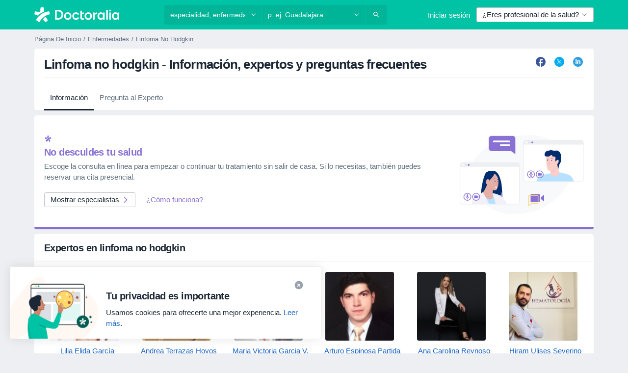

--- FILE ---
content_type: text/html; charset=UTF-8
request_url: https://www.doctoralia.com.mx/enfermedades/linfoma-no-hodgkin
body_size: 36973
content:

<!DOCTYPE html>
<html lang="es" region="mx" class="">
<head>
<!--
--------------------------------
We are looking for outstanding talent! Since you are interested in our code, maybe you are also interested in becoming part of our team.
We look forward to seeing you: https://docplanner.tech/careers
--------------------------------
-->
	
			<link rel="preconnect" href="//platform.docplanner.com/"/>
		
							
		<link rel="preconnect" href="//s3.us-east-1.amazonaws.com"/>
		<link rel="preconnect" href="//www.googletagmanager.com"/>
		<link rel="preconnect" href="//www.google-analytics.com"/>
		
			
			<link rel="preconnect" href="https://dev.visualwebsiteoptimizer.com" />
			<script type='text/javascript' id='vwoCode'>
				window._vwo_code || (function() {
					var account_id=772888,
						version=2.0,
						settings_tolerance=2000,
						hide_element='body',
						hide_element_style = 'opacity:0 !important;filter:alpha(opacity=0) !important;background:none !important',
						/* DO NOT EDIT BELOW THIS LINE */
						f=false,w=window,d=document,v=d.querySelector('#vwoCode'),cK='_vwo_'+account_id+'_settings',cc={};try{var c=JSON.parse(localStorage.getItem('_vwo_'+account_id+'_config'));cc=c&&typeof c==='object'?c:{}}catch(e){}var stT=cc.stT==='session'?w.sessionStorage:w.localStorage;code={use_existing_jquery:function(){return typeof use_existing_jquery!=='undefined'?use_existing_jquery:undefined},library_tolerance:function(){return typeof library_tolerance!=='undefined'?library_tolerance:undefined},settings_tolerance:function(){return cc.sT||settings_tolerance},hide_element_style:function(){return'{'+(cc.hES||hide_element_style)+'}'},hide_element:function(){return typeof cc.hE==='string'?cc.hE:hide_element},getVersion:function(){return version},finish:function(){if(!f){f=true;var e=d.getElementById('_vis_opt_path_hides');if(e)e.parentNode.removeChild(e)}},finished:function(){return f},load:function(e){var t=this.getSettings(),n=d.createElement('script'),i=this;if(t){n.textContent=t;d.getElementsByTagName('head')[0].appendChild(n);if(!w.VWO||VWO.caE){stT.removeItem(cK);i.load(e)}}else{n.fetchPriority='high';n.src=e;n.type='text/javascript';n.onerror=function(){_vwo_code.finish()};d.getElementsByTagName('head')[0].appendChild(n)}},getSettings:function(){try{var e=stT.getItem(cK);if(!e){return}e=JSON.parse(e);if(Date.now()>e.e){stT.removeItem(cK);return}return e.s}catch(e){return}},init:function(){if(d.URL.indexOf('__vwo_disable__')>-1)return;var e=this.settings_tolerance();w._vwo_settings_timer=setTimeout(function(){_vwo_code.finish();stT.removeItem(cK)},e);var t=d.currentScript,n=d.createElement('style'),i=this.hide_element(),r=t&&!t.async&&i?i+this.hide_element_style():'',c=d.getElementsByTagName('head')[0];n.setAttribute('id','_vis_opt_path_hides');v&&n.setAttribute('nonce',v.nonce);n.setAttribute('type','text/css');if(n.styleSheet)n.styleSheet.cssText=r;else n.appendChild(d.createTextNode(r));c.appendChild(n);this.load('https://dev.visualwebsiteoptimizer.com/j.php?a='+account_id+'&u='+encodeURIComponent(d.URL)+'&vn='+version)}};w._vwo_code=code;code.init();})();
			</script>
			
	
						<link rel="preload" href="//platform.docplanner.com/css/jade-dpuikitv3-ccf4255a.css" as="style"/>
					<link rel="preload" href="//platform.docplanner.com/css/jade-content-sites-e423ed98.css" as="style"/>
		
									<link rel="preload" href="//ajax.googleapis.com/ajax/libs/jquery/3.5.1/jquery.min.js" as="script"/>
							<link rel="preload" href="//platform.docplanner.com/js/goro-content-sites-12ebfcad.js" as="script"/>
					
				
	<meta charset="utf-8"/>
	<title>Linfoma no Hodgkin - Información, expertos y preguntas frecuentes</title>

	
	<link rel="search" type="application/opensearchdescription+xml" title="www.doctoralia.com.mx" href="https://www.doctoralia.com.mx/opensearch">

			<meta name="description" content="Linfoma no Hodgkin. Encuentra los mejores especialistas en Linfoma no Hodgkin en México y resuelve tus dudas preguntando a los expertos."/>
	<meta name="robots" content="index,follow"/>
	<meta property="fb:page_id" content="122601654502559"/>
	
		
				<link rel="canonical" href="https://www.doctoralia.com.mx/enfermedades/linfoma-no-hodgkin"/>
	
				
<meta property="og:image" content="//platform.docplanner.com/img/mx/open-graph/og.png?3060678595" />
	
				
<script type="text/javascript">
	var ZLApp = {
		'APICredentials': {},

		'AppConfig': {},
		'Roles' : {
      'IS_CALL_CENTER_AGENT': false,
			'IS_ZLWORKER' : false,
			'IS_CUSTOMER_CARE' : false,
			'IS_DOCTOR': false,
			'IS_FACILITY': false		},

		'Routes' : {},

		'Storage' : {
			session: sessionStorage,
			local: localStorage
		},

		'Modules': {
			CalendarEditionPage : function() {},
			AlgoliaIndexes : {},
			MapsLoader : {}
		},

		'Experiments': {},

		'pushGAEvent': function(options) {
			$(document).ready(function() {
				// Universal Google Analytics Events

				var layerData = $.extend({
					'event': 'gaTriggerEvent',
					'gaEventCategory': options[0],
					'gaEventAction': options[1],
					'gaEventLabel': options[2],
					'gaEventInteraction': options[4]
				}, options[5]);

				dataLayer.push(layerData);
			});
		},
    'pushHSEvent': function(eventValue) {
		  if (window._hsq && _hsq.push) {
				_hsq.push(["trackEvent", eventValue]);
			}
		},
		"Routing" : {
			"generate" : function(name, object) {
				return ZLApp.NativeRouting.generate(name, object);
			}
		},
		'setStorage': function(type, key, value) {
			try {
				var storage = this.Storage[type];

				storage.setItem( key, JSON.stringify(value) );

				return true;
			} catch (exception) {
				return false;
			}
		},
		'getStorage': function(type, key) {
			try {
				var storage = this.Storage[type];

				if (storage && storage.getItem(key) !== undefined && storage.hasOwnProperty(key) === true) {
					return JSON.parse(storage.getItem(key));
				} else {
					return undefined;
				}
			} catch (exception) {
				return undefined;
			}
		},
		'clearStorage': function(type, key) {
			try {
				var storage = this.Storage[type];
				storage.removeItem( key );
				return true;
			} catch (exception) {
				return false;
			}
		},
	};

	// Object container for old stuff
	window.ZL = {};
</script>


<script type="text/javascript">
	ZLApp.CrmConfig = {
		DEFAULT_CURRENCY_CODE: 'MXN',
		DEFAULT_VAT_RATE: 16,
		WITH_ZEROS: false,
		PRICE_TYPE: 'net',
		WEBSOCKET_DOMAIN: 'ws.doctoralia.com.mx',
		WEBSOCKET_TOKEN: '2c595f7e-ef38-492e-b088-73e553cf86dd',
	};
</script>




<script>
	ZLApp.Const = {
		'AJAX_ROOT_ROUTE': 'www.doctoralia.com.mx',
		'ALGOLIA_API_KEY': '189da7b805744e97ef09dea8dbe7e35f',
		'ALGOLIA_APP_ID': 'docplanner',
		'ALGOLIA_PREFIX': '',
		'ALGOLIA_SUFFIX': '',
		'TESTING_NAME': '',
		'BASE_DOMAIN': 'doctoralia.com.mx',
		'BOOKING_APP_BOOK_VISIT': 'haga-una-cita',
		'BOOKING_APP_BOOK_VISIT_SLOTS': 'seleccionar-fecha',
		'BOOKING_SOURCE_ENABLED': false,
		'BREAKPOINTS': {
			'SCREEN_LG_MIN': 1200,
			'SCREEN_MD_MAX': 1199,
			'SCREEN_MD_MIN': 992,
			'SCREEN_SM_MAX': 991,
			'SCREEN_SM_MIN': 768,
			'SCREEN_XS_MAX': 767,
		},
		'RECAPTCHA_SITE_KEY': '6Le_IkseAAAAAGcR4cgTz9cBBK2uw4fbXwAr-ile',
		'COVID_TEST_ID': '',
		'FLU_VACCINATION_ID': '',
		'CURRENCY': '$0 - 0',
		'CURRENT_COUNTRY_NAME': 'México',
		'CURRENT_COUNTRY_PHONE_PREFIX': '+52',
		'CURRENT_ROUTE': 'route_content-item-disease-show',
		'DOCTOR_REGISTRATION_WITHOUT_VERIFICATION': true,
		'DOMAIN': 'www.doctoralia.com.mx',
		'DWH_STATISTICS_URL': 'https://dwh-statistics.doctoralia.com.mx',
		'EVENT_TRACKER_URL': 'https://event-tracker.docplanner.com',
		'FACEBOOK_FANPAGE_URL': '',
		'FACEBOOK_LOCALE': 'es_MX',
		'FACILITY_URL': 'https://www.doctoralia.com.mx/clinicas/__urlname__',
		'FIRST_SOCIAL_LOGIN':  false ,
		'GEOCODER_DOMAIN': 'geocoder.doctoralia.com.mx',
		'GOOGLE_API_KEY': 'AIzaSyAPEkgzgNuQ7h-PLlGo4YqglJ0Ht9RIiPk',
		'GOOGLE_APP_ID': '624372386952-1kbovj4d6ejmlib859olmuq89qlonqbh.apps.googleusercontent.com',
		'GOOGLE_ONE_TAP_REDIRECT_URL': 'https://www.doctoralia.com.mx/social-connect/mx_sso?_redirect=https%3A//www.doctoralia.com.mx/enfermedades/linfoma-no-hodgkin',
		'HAS_UNIFIED_NAVIGATION': false,
		'HUBSPOT_ECOMMERCE_CONTACT': '',
		'HUBSPOT_ID': '442271',
		'ISO_LOCALE': 'mx',
		'IS_LOGGED': false,
		'IS_LOGGED_DOCTOR': false,
		'IS_LOGGED_FACILITY_MANAGER': false,
		'IS_PATIENT_APP': false,
		'IS_PHONE': false,
		'IS_STAGING': false,
		'LANGUAGE_CODE': 'es_MX',
		'LOADER_IMAGE': '<p class="loader"><img src="//platform.docplanner.com/img/general/user-interface/loader-ready-white.gif?1799301098" alt=""/></p>',
		'LOADER_URL': "//platform.docplanner.com/img/general/user-interface/loader-ready-white.gif?1799301098",
		'LOCALE': 'mx',
		'MARKETING_CONSENT_IS_INFO': false,
		'MARKETING_CONSENT_PRECHECKED': false,
		'FACILITY_MARKETING_CONSENT_PRECHECKED': false,
		'MIN_QUESTION_CHARACTERS': 50,
		'PAGE_TYPE': '/item-disease',
		'PATIENT_APP_VERSION': '',
		'PATIENT_REQUEST_BASE_URL': 'https://patient-request.doctoralia.com.mx',
		'PLATFORM_LINK': '//platform.docplanner.com/',
		'POST_CODE_MASK': '99999',
		'PROTOCOL': 'https',
		'REFERER': '',
		'SAAS_BASE_DOMAIN': 'docplanner.doctoralia.com.mx',
		'SAAS_MANAGEMENT_WIDGET_DOMAIN': 'booking-management.doctoralia.com.mx',
		'SEARCH_PATH': "https:\/\/www.doctoralia.com.mx\/buscar",
		'SITE_LANG': 'es',
		'SITE_NAME': 'Doctoralia',
		'SSO_DOMAIN': 'l.doctoralia.com.mx',
		'SSO_SOCIAL_CONNECT': 'https://www.doctoralia.com.mx/social-connect/mx_sso?_redirect=',
		'SSO_SOCIAL_CONNECT_REDIRECT_URL': 'https://www.doctoralia.com.mx/social-connect/mx_sso?_redirect=https%3A//www.doctoralia.com.mx/enfermedades/linfoma-no-hodgkin',
		'TERMS_URL': 'https://www.doctoralia.com.mx/terminos-y-condiciones',
		'TIMEZONE': '-06:00',
		'UPPERCASE_RATIO_ON_OPINIONS': 50,
		'USER_ID': null,
		'VISIT_URL': '',
		'WIDGETS_APP_URL': 'widgets.doctoralia.com.mx',
		'SEARCH_APP_URL': 'https://search.doctoralia.com.mx',
		'PSYCHOTHERAPIST_SPECIALIZATION_ID': "",
		'PSYCHOLOGY_SPECIALIZATION_ID': 78,
		'DOCTOR_CALENDAR_WIDGET_WITH_FILTERS_ENABLED': false,
		'USE_FULL_LIST_OF_INSURANCES_IN_CALENDAR_WIDGET': false,
	};

	ZLApp.isRoute = function(route) {
		if (Array.isArray(route)) {
			return route.indexOf(this.Const.CURRENT_ROUTE) > -1;
		}

		return this.Const.CURRENT_ROUTE === route;
	};
</script>


																																																																																																																																																																																																																								
<script>
	ZLApp.Gate = {"GATE_ADDRESS_EDITION_CUSTOM_REFUND_POLICY":true,"GATE_ADDRESS_ONLINE_CONSULTATION":true,"GATE_ADMIN_CHAT_GDPR":true,"GATE_BOOKING_INSURANCE":true,"GATE_BOOKING_DIRECT_INSURANCE":false,"GATE_SHOW_DISABLED_FACILITY_WIDGET":false,"GATE_AGENDA_NON_DOCTORS_FRONTEND_TEST":false,"GATE_CALENDAR_NOTIFICATION_FIND_OTHER_DOCTOR":true,"GATE_CHECK_YOUR_INSURANCE":true,"GATE_CONTEXTUAL_SEARCH_AT_HOMEPAGE":true,"GATE_COOKIE_CONSENT":false,"GATE_COVID_TEST_SEARCH":false,"GATE_FLU_VACCINATION_SEARCH":false,"GATE_CRM_ECOMMERCE_BLACK_FRIDAY":false,"GATE_CRM_ECOMMERCE_BOLETO":false,"GATE_CRM_ECOMMERCE_IBAN":false,"GATE_CRM_ECOMMERCE_IYZICO_ONE_TIME":false,"GATE_CRM_ECOMMERCE_PAYMENTS_TESTIMONIALS":false,"GATE_CRM_ECOMMERCE_PIX":false,"GATE_CRM_ECOMMERCE_PSE":false,"GATE_CRM_ECOMMERCE_SERVIPAG":false,"GATE_CRM_ECOMMERCE_SHOW_CPL_PRICING_DETAILS":false,"GATE_CRM_ECOMMERCE_WEBSITE":true,"GATE_CRM_ECOMMERCE_WEB_PAY":false,"GATE_CRM_ECOMMERCE_HIDE_PACKAGING_LANDING_CONTACT_FORM":false,"GATE_CRM_ECOMMERCE_TERMS_DETAILS":true,"GATE_CRM_IYZICO":false,"GATE_CRM_PAYU":false,"GATE_CRM_USE_SCA_AUTHENTICATION_FLOW":false,"GATE_CRM_USE_SCA_AUTHENTICATION_FLOW_SELECTIVE_BINS":false,"GATE_CRM_REFERRAL_PROGRAM_URL_REDESIGN":false,"GATE_DIRECT_INSURANCES":false,"GATE_DOCTOR_CALENDAR_FILTERS":true,"GATE_DOCTOR_LICENSE_NUMBER":true,"GATE_DOCTOR_PROFILE_TOP_BANNER_TOUCHPOINT":true,"GATE_DOCTOR_REGISTRATION_EMAIL_CONFIRMATION":false,"GATE_DOCTOR_STATISTICS_VIDEO":true,"GATE_OPENING_HOURS":false,"GATE_ECOMMERCE_PREMIUM_LANDING_MODAL":true,"GATE_ECOMMERCE_PREMIUM_LANDING_MODAL_MARKETING":false,"GATE_ECOMMERCE_PRICING_WEBSITE_ON_DEFAULT":false,"GATE_ECOMMERCE_WEBSITE_TOGGLE_ADDITIONAL_TEXT":false,"GATE_ECOMMERCE_THANK_YOU_PAGE_NEW_ONBOARDING_WIZARD":true,"GATE_ECOMMERCE_UNPAID_INVOICES_MODAL":true,"GATE_PRELOAD_GTM":false,"GATE_ENABLE_LICENSE_NUMBER_VERIFICATION":false,"GATE_FACILITY_CALENDAR_SERVICE_STEP":true,"GATE_FACILITY_CALENDAR_SORT_BY_NAME":false,"GATE_FACILITY_PROFILE_TOP_BANNER_TOUCHPOINT":true,"GATE_FACILITY_REGISTRATION":true,"GATE_FACILITY_REGISTRATION_EMAIL_CONFIRMATION":true,"GATE_FACILITY_SERVICES_TABLE":true,"GATE_REFACTORED_FACILITY_ITEM_ABOUT":false,"GATE_FIND_ANOTHER_SPECIALIST_WHEN_NO_AVAILABILITY":false,"GATE_GDPR_MARKETING_CONSENT_MANDATORY":true,"GATE_GDPR_REGISTRATION_INFORMATION":false,"GATE_GENERAL_MARKETING_AGREEMENT":true,"GATE_GOOGLE_ONE_TAP_LOGIN":false,"GATE_HIDE_NEARBY_DOCTORS_ON_NON_COMMERCIAL_PROFILE":false,"GATE_HIDE_PRICES_FOR_PATIENTS_WITH_INSURANCE":true,"GATE_HOMEPAGE_PATIENT_APP_BANNER":true,"GATE_HUBSPOT":true,"GATE_INSURANCE_PLANS":false,"GATE_LOCATION_DETAILS":true,"GATE_MODERATION_DOCTOR_ITEM_REQUIRED":false,"GATE_MODERATION_DOCTOR_ITEM_SPECIALIZATION":false,"GATE_MODERATION_DOCTOR_SPECIALIZATION":true,"GATE_MODERATION_EDIT_OPINION_BY_MODERATOR":true,"GATE_MODERATION_OPINION_TRUST_SCORE_DISPLAY":true,"GATE_MODERATION_AUTOMODERATOR_PARAMS_BUTTON_DISPLAY":true,"GATE_MODERATION_PANEL_DOCTOR_NEW_BY_SELF":false,"GATE_MODERATION_SPECIALIZATION_DOCUMENT_VERIFICATION":true,"GATE_NEW_SEARCH_DISTRICT_FILTERS":false,"GATE_NEW_SEARCH_FORCE_DOCTORS_ON_LANDING_PAGES":false,"GATE_NEW_SEARCH_ONLINE_CONSULTATION_BANNER":true,"GATE_NEW_SEARCH_PATIENT_APP_BANNER":true,"GATE_ONLINE_CONSULTATION_CALENDAR_PAYMENT_TIP":true,"GATE_ONLINE_LANDING_REAL_TESTIMONIALS":true,"GATE_OPINIONS_NEW_FLOW_SAMPLE_OPINIONS":false,"GATE_OPINIONS_NEW_FLOW_REQUIRE_LOGIN_JUST_BEFORE_SUBMIT":false,"GATE_OPINION_SIGNATURE_HIDE":false,"GATE_OPINION_SORTING_SHOW":false,"GATE_PB_DECIMAL_PART_IN_PRICES":true,"GATE_ENABLE_ALL_PATIENT_APP_BANNER":true,"GATE_ENABLE_BROWSER_CHAT_PATIENT_APP_BANNER":true,"GATE_QA_PATIENT_APP_BANNER":false,"GATE_USE_NEW_MESSENGER_APP":true,"GATE_CHAT_ENABLE_NEW_ON_LOAD_BANNER":true,"GATE_CHAT_ENABLE_NEW_ON_LOAD_CONFIRMATION_BANNER":true,"GATE_DEEPLINK_SEND_DIRECT_REGISTRATION_TRACKING":true,"GATE_DLP_VWO_EXPERIMENT_ENABLED":false,"GATE_ENABLE_DLP_SURVEY":false,"GATE_Q_AND_A":true,"GATE_Q_AND_A_ALLOW_PRIVATE_QUESTIONS":false,"GATE_Q_AND_A_ANSWER_MODERATION":false,"GATE_Q_AND_A_PRIVATE_QUESTIONS_PANEL_VUE":false,"GATE_RECURRING_CREDIT_CARD_PAYMENT":true,"GATE_SAVE_DOCTOR_PROFILE":true,"GATE_SAVE_DOCTOR_PROFILE_NON_LOGGED":true,"GATE_SENTRY_JS":true,"GATE_DATADOG_RUM_JS":true,"GATE_SENTRY_PERFORMANCE_TRACING":true,"GATE_SEO_ENABLE_NEW_DOCTOR_HOMEPAGE_SECTION":true,"GATE_SHOW_ADDRESS_FACILITY_WARNING":true,"GATE_SHOW_DOCTOR_PROFILE_EDITION_DESCRIPTION":true,"GATE_HIDE_REQUEST_SERVICES":false,"GATE_SHOW_GDPR_CHECKBOX":false,"GATE_SHOW_PHONE_ON_NON_COMMERCIAL_DOCTORS":false,"GATE_SLOT_RELEASED":false,"GATE_STRONG_PASSWORD_VALIDATOR":false,"GATE_TIMEZONE_ONLINE_CONSULTATION":true,"GATE_TURKISH_LAW_COMPLIANCE":false,"GATE_USER_REGISTRATION_EMAIL_CONFIRMATION":true,"GATE_VUE_LOCATION_AUTOCOMPLETE_LOGS":false,"GATE_VUE_WIDGETS":true,"GATE_WEBSOCKETS":true,"GATE_MODERATION_SPECIALIZATION_DOCUMENT_VERIFICATION_SENT_EMAIL":false,"GATE_TEST_ACCOUNTS_DASHBOARD_FACILITY_ACCOUNTS_TOGGLE":true,"GATE_OPINION_ACTIVATION_AND_EMAIL_VERIFICATION_VIA_EMAIL":false,"GATE_RECAPTCHA_ENTERPRISE_OPINIONS_FLOW":true,"GATE_OPINIONS_REMOVE_OTHER_FROM_LOCATION_DROPDOWN":false,"GATE_ECOMMERCE_USE_IFRAME":false,"GATE_DOCTOR_REGISTRATION_MODERATION_PANEL":true,"GATE_CRM_FIRST_CLASS_ECOMMERCE_PROMOTION":false,"GATE_OPINIONS_FOR_FACILITIES":false,"GATE_UNSUBSCRIBE_SMS_FOOTER":true,"GATE_OPINIONS_FACILITY_DOCTOR_DROPDOWN":false,"GATE_OPINIONS_FACILITY_ADDRESSES_DROPDOWN":false,"GATE_PATIENT_REQUEST_BUTTON":false,"GATE_ENABLE_PATIENT_REQUEST_WEBVIEW":false,"GATE_USE_NEW_PATIENT_REQUEST_PAGE":false,"GATE_PATIENT_REQUEST_VERIFICATION_STEP":false,"GATE_DOCTOR_OUT_OF_OFFICE":false,"GATE_GET_DOCTOR_CERTIFICATE":true,"GATE_CRM_ECOMMERCE_PACKAGING_LANDING":true,"GATE_CRM_ECOMMERCE_PACKAGING_LANDING_HIDE_ICONS":false,"GATE_CRM_ECOMMERCE_CUSTOMER_SUPPORT_SECTION":true,"GATE_REQUEST_PROFILE_CHANGES_WITH_TEXT_BOX":false,"GATE_FETCH_CUSTOMER_DATA_BY_TAX_NUMBER":false,"GATE_ECOMMERCE_ACCEPT_COMPANY_GMB":false,"GATE_CRM_CUSTOMER_TAX_NUMBER_NOT_REQUIRED":false,"GATE_BULK_OBJECT_VERIFICATION":true,"GATE_USER_TOOL_V2":true,"GATE_BANNER_REDIRECT_TO_LISTING":true,"GATE_SHOULD_CHECK_BOOKABLE_SERVICES_ON_FACILITY_PROFILE":true,"GATE_SHOULD_CHECK_BOOKABLE_DOCTORS_ON_FACILITY_PROFILE":true,"GATE_NEW_SEARCH_HIDE_DOCTOR_SERVICES":false,"GATE_SHOW_PRICE_INCREASE_MODAL":false,"GATE_OPINIONS_ABUSE_REPORT_VIA_EMAIL_POSSIBLE":false,"GATE_TRUST_BANNER_CERTIFICATES_PL":false,"GATE_USE_TEST_COOKIEPRO":false,"GATE_CHAT_SEND_HEALTH_PROFILE_BUTTON":false,"GATE_DOCTOR_SPECIALIZATION_IN_PROGRESS":false,"GATE_PATIENT_APP_EVENT_INTERCEPTOR":true,"GATE_DP_SPACES_HEADER":false,"GATE_CRM_ECOMMERCE_PACKAGING_LANDING_FUTURE_PRICINGS":false,"GATE_DE_SEARCH_FILTER_SLOTS_BY_INSURANCE_PROVIDER":false,"GATE_ENABLE_EFR_DEEPLINK_PARAM":true,"GATE_ENABLE_UNLEASH_FOR_DLP":true,"GATE_ENABLE_UNLEASH_CACHING_FOR_DLP":false,"GATE_VISIBILITY_SPACE_PROMO_MATERIALS_PAGE":true,"GATE_FACILITY_PROFILE_PRICE_RANGES":true,"GATE_VISIBILITY_SPACE_FIRST_CLASS_PAGE":true,"GATE_FACILITY_PROFILE_GROUP_SERVICES_BY_DESCRIPTION":true,"GATE_OPINION_VERIFIED_BY_PAYMENT":true,"GATE_OPINION_MERGED_VERIFICATION_BADGES_FRONTEND":true,"GATE_NEW_DOCTOR_REGISTRATION_FLOW":true,"GATE_PRE_REGISTER_STEP":true,"GATE_DOCTOR_WELCOME_MODAL":true,"GATE_Q_AND_A_PATIENT_PANEL_SHOW_ALL":true,"GATE_SEARCH_MED24_BANNER":false,"GATE_DOCTOR_DASHBOARD":true,"GATE_NEW_SERVICES_SECTION_WITH_CUSTOM_NAMES":true,"GATE_SAAS_FOR_FREEMIUM":false,"GATE_FIRST_CLASS_LANDING_PAGE_MODALITIES":false,"GATE_CALENDAR_REQUEST_PHONE_NUMBER":true,"GATE_SHOW_ASK_FOR_CALENDAR_MODAL":true,"GATE_GOOGLE_ONE_TAP_LOGIN_MOVED_FROM_GTM":true,"GATE_SHOW_STATISTICS_ICON":true,"GATE_DOCTOR_DASHBOARD_CALENDAR_REQUESTS":true,"GATE_ENABLE_SAAS_INSURANCE_CONFIGURATION":false,"GATE_SHOW_NEAR_ME":true,"GATE_OOPS_WIDGET":true,"GATE_FACILITY_PROFILE_MERGE_SERVICES_FOR_MULTIPLE_SPECS":true,"GATE_CRM_SHOW_ECOMMERCE_SECURE_PAYMENT_TEXT":false,"GATE_DOCTOR_PROFILE_EDITION_GENDER_ALLOW_OTHER":true,"GATE_ENABLE_ADDITIONAL_ONLINE_RESULTS_EXPERIMENT":false,"GATE_ENABLE_RADIUS_SEARCH_RESULTS_EXTENSION":true,"GATE_CRM_SHOW_ECOMMERCE_NOA_TERMS_2":false,"GATE_PHARMACIES_SEARCH":false,"GATE_SEARCH_ASSISTANT_EXPERIMENT_AUTO_SHOW":false,"GATE_SEARCH_ASSISTANT_BANNER_EXPERIMENT":true,"GATE_SEARCH_ASSISTANT_EXPERIMENT_SA_FROM_AUTOCOMPLETE":true,"GATE_VISIBILITY_EXPERIMENT":false,"GATE_BOOKING_PUBLIC_INSURANCE_FLOW_FRONTEND":false,"GATE_SEARCH_INSURANCE_LISTINGS_FILTER_PROCESSING":false,"GATE_MARKETPLACE_PAYMENTS_BNPL_RESCHEDULES":false,"GATE_VISIBILITY_ADDRESS_EDITOR_VALIDATION_DOCTOR":true,"GATE_VISIBILITY_ADDRESS_EDITOR_VALIDATION_FACILITY":true,"GATE_DOCTOR_NEW_MODERATION_NEW_ENDPOINT":true,"GATE_PB_INSURANCES_AVAILABILITY_SEARCH":false,"GATE_VISIBILITY_SA_HIDE_LIVE_LOCATION_QUESTION":true,"GATE_PB_AB_TEST_AVAILABILITY_CALENDAR":false,"GATE_CRM_NOA_PROMO_BLACK_FRIDAY":false,"GATE_CRM_NOA_PROMO_BLACK_FRIDAY_PRICE_INFO":false,"GATE_DOCTOR_REGISTRATION_LICENSE_REQUIRED_BY_SPECIALIZATION":true,"GATE_SUPPORT_DOCUMENT_UPLOAD_WITH_LICENSE_NUMBER":false,"GATE_ADDRESS_EDITOR_STREET_NUMBER_NOT_MANDATORY":false,"GATE_VISIBILITY_FC_PAGE_BLACK_FRIDAY_PROMO":false,"GATE_KEEP_DOCTOR_LICENSE_NUMBER_HIDDEN_IN_PROFILE":false,"GATE_VISIBILITY_WATSONIZED_WIDGET_CONFIGURATION":false,"GATE_DOCTOR_REGISTRATION_LICENSE_NUMBER_PAGE":true,"GATE_DOCTOR_REGISTRATION_VALUE_PROPOSITION_ASIDE":true,"GATE_ADDRESS_EDITOR_ZIP_CODE_NOT_MANDATORY":false,"GATE_ENABLE_SASS_ONLY_WIDGET_BY_DEFAULT":false,"GATE_DISPLAY_LINK_WHITE_LABEL_WIDGET":false};

	ZLApp.isGranted = function(gate) {
		return this.Gate[gate];
	};
</script>


	<script>
		ZLApp.Lang = {
						"@Disease": "enfermedad",
			"@List": "lista",
			"@Map": "mapa",
			"abandoned_cart_button": "Confirmar fecha",
			"abandoned_cart_description": "Para agendar una cita correctamente es necesario completar el proceso.",
			"abandoned_cart_header": "La cita no ha sido confirmada todav\u00eda",
			"add": "A\u00f1adir",
			"add_patient": "A\u00f1adir paciente",
			"address": "Direcci\u00f3n",
			"addresses_with_no_online_booking": "Consultorios sin agendamiento online",
			"advance_schedule_calendar_address": "Direcci\u00f3n",
			"agenda_visit_manage_cancel_visit_modal": "La visita ha sido cancelada.",
			"agenda_visit_manage_confirm_visit_modal": "\u00a1Gracias! Por favor, sea puntual.",
			"are_you_sure": "\u00bfEst\u00e1 usted seguro?",
			"autocomplete_disease": "Enfermedad",
			"autocomplete_loading": "Estamos buscando resultados",
			"autocomplete_search_empty": "\u00bfQu\u00e9 est\u00e1s buscando?",
			"autocomplete_search_prefix": "Buscar",
			"autocomplete_specialization": "Especialidad",
			"booking_sms_conf_after_resend_hint": "\u00a1Te hemos enviado otro mensaje! Esta vez deber\u00eda llegar en menos de 2 minutos.",
			"brand_doctors": "especialistas",
			"calendar_placeholder_title": "Reserva de cita en Doctoralia",
			"call": "Ll\u00e1manos",
			"cancel": "Cancelar",
			"changes_sent_to_moderation": "Los cambios se han enviado a los moderadores. El contenido previo al cambio no ser\u00e1 visible hasta que finalice el proceso de moderaci\u00f3n.",
			"chat_error_message": "Por favor, actualice la p\u00e1gina para ver los \u00faltimos mensajes.",
			"check_other_calendars": "Ver direcciones con calendario online",
			"clinics_autocomplete": "Centro m\u00e9dico",
			"close": "Cerrar",
			"comment_should_not_capitalize": "Los comentarios no pueden ser en may\u00fasculas por completo",
			"comment_to_short": "Una opini\u00f3n debe tener una como m\u00ednimo %minCharacters% caracteres. La opini\u00f3n introducida solo tiene %currentCount% caracteres.",
			"common_refresh": "Actualizar",
			"components.question.doctor.book": "Reservar cita",
			"confirm_when_slot_remove": "\u00bfEst\u00e1 seguro de que quiere eliminar este intervalo de tiempo?",
			"congratulations_reminders_set": "\u00a1Enhorabuena! El recordatorio ya est\u00e1 preparado.",
			"currency_suffix": "$%{currency_code}",
			"disable": "desactivar",
			"doctor_all_addresses": "Consultorios (%{count})",
			"doctor_all_addresses_one": "Consultorio",
			"doctor_autocomplete": "Especialista",
			"doctor_edition_facility_type_header": "Tipo de direcci\u00f3n",
			"doctor_edition_online_office_name": "Nombre del consultorio en l\u00ednea",
			"doctor_opinions_show_opinions": "Mostrar opiniones",
			"doctor_profile_add_opinion": "Dejar una opini\u00f3n",
			"doctor_service": "Servicio",
			"doctor_verificated_successfully": "Este doctor ha confirmado la validez de la informaci\u00f3n en su perfil.",
			"doctor_with_calendar": "Sin citas",
			"edit": "Editar",
			"edit_visit_patient": "Editar paciente",
			"enable": "activar",
			"errorTryLater": "Ha ocurrido un error. Int\u00e9ntelo de nuevo m\u00e1s tarde.",
			"error_while_uploading_photos": "Nuestro servidor est\u00e1 teniendo problemas para procesar las fotos. Por favor, reduzca el tama\u00f1o de las fotos o s\u00fabalas de una en una.",
			"expand_map": "Ampliar mapa",
			"facility": "Centro m\u00e9dico",
			"facility_listing_context_alert": "Al cambiar la especialidad, direcci\u00f3n o especialista puede que el servicio que hab\u00edas elegido ya no est\u00e9 disponible, o bien que no est\u00e9 cubierto por tu aseguradora.",
			"facility_name_plaxeholder": "P. ej. Hospital de la ciudad de Boston",
			"fieldNotEmpty": "Este campo no puede estar vac\u00edo",
			"filter_info_box": "Use los filtros para encontrar los especialistas y centros m\u00e9dicos que mejor lo atienda.",
			"finish": "Finalizar",
			"forward": "Siguiente",
			"from": "Desde",
			"generic-book-appointment": "Agendar cita",
			"google_calendar_cancel_sync_text": "\u00bfEst\u00e1s seguro de que quieres cancelar la sincronizaci\u00f3n?",
			"import_address_name": "Nombre del consultorio",
			"incorrect_date": "La fecha introducida es incorrecta",
			"insurance_box_title": "\u00bfBuscas especialista con una aseguradora espec\u00edfica? Consulta nuestras opciones",
			"internal_number_warning": "Introduce el siguiente n\u00famero cuando se haya establecido la conexi\u00f3n:",
			"less": "ver menos",
			"link_doctor_to_clinic.choose_clinic.placeholder": "Empiece a escribir para encontrar su centro",
			"link_doctor_to_clinic.choose_clinic.title": "Seleccione el centro donde trabaja",
			"loadingWait": "Cargando. Por favor, espere...",
			"map": "mapa",
			"map_empty_state_CTA": "Mueve el mapa o al\u00e9jalo para ver resultados",
			"map_empty_state_copy_generic": "No hay ning\u00fan especialista aqu\u00ed",
			"map_empty_state_copy_spec": "No hay ning\u00fan %dentista% aqu\u00ed",
			"map_search": "Buscar en esta zona",
			"map_test_modal_CTA": "Regresar a la lista de especialistas",
			"map_test_modal_text": "Estamos creando un mapa que te ser\u00e1 mucho m\u00e1s \u00fatil. \u00a1Estar\u00e1 disponible pr\u00f3ximamente!",
			"map_test_modal_text_headline": "En contrucci\u00f3n.",
			"mobile_sign_as": "Iniciar sesi\u00f3n como",
			"mobile_specialization": "Especialidad",
			"mobile_visit_try_again": "Intentar de nuevo",
			"more": "ver m\u00e1s",
			"move_visit": "Cambie la fecha de la  cita",
			"no": "No",
			"no_calendar_in_your_location": "Esta direcci\u00f3n no tiene calendario online.",
			"no_open_slots": "No ofrece la reserva online de cita",
			"no_results_for": "No hay resultados para la b\u00fasqueda ",
			"no_slots_facility_cta": "Mostrar perfil",
			"no_slots_facility_info": "Ning\u00fan profesional de este centro tiene citas disponibles",
			"online_consultation_doc_card_label": "Ofrece consultas online",
			"pagination_next": "Siguiente",
			"pagination_previous": "Anterior",
			"panel_delete-me-modal_no": "Mantener la cuenta",
			"panel_delete-me-modal_yes": "Eliminar cuenta",
			"patient_visit_cancel_modal_confirm": "\u00bfSeguro que desea cancelar esta visita?",
			"patients_marketing_consent_modal_cta_no": "No, gracias",
			"patients_marketing_consent_modal_cta_yes": "S\u00ed, quiero recibir informaci\u00f3n de Doctoralia",
			"patients_marketing_consent_modal_desc": "Recibe informaci\u00f3n promocional sobre nuevas funcionalidades y servicios. De esta forma podr\u00e1s aprovechar Doctoralia al m\u00e1ximo para cuidar de tu salud y la de los tuyos.",
			"patients_marketing_consent_modal_legal_txt": "Para compartir las novedades de Doctoralia, necesitamos tu consentimiento. Puedes revocarlo en cualquier momento.",
			"patients_marketing_consent_modal_legal_txt_learn_more": "Aprende m\u00e1s sobre nuestra pol\u00edtica de privacidad.",
			"patients_marketing_consent_modal_legal_txt_tooltip": "Necesitamos tu consentimiento para ofrecerte la mejor experiencia con Doctoralia. Recuerda que puedes revocar tu consentimiento en cualquier momento. <a href=\"https:\/\/www.doctoralia.com.mx\/privacidad\">Saber m\u00e1s sobre la pol\u00edtica de privacidad.<\/a>",
			"patients_marketing_consent_modal_title": "No te pierdas nada",
			"price_from": "Desde %price%",
			"provide_visit_location": "La ubicaci\u00f3n de la cita es obligatoria",
			"qna_question_delete_confirm": "\u00bfSeguro que quiere borrar esta pregunta?",
			"rate_error": "Para a\u00f1adir una opini\u00f3n tiene que elegir la calificaci\u00f3n",
			"registration.facility.user_position.doctor": "Especialista",
			"reminder_removed": "El recordatorio ha sido eliminado",
			"remove_slot_error_message": "No hemos podido eliminar el slot",
			"removing": "Eliminando",
			"reset_filters": "Restablecer",
			"saving": "Guardando...",
			"search_all_filters": "Todos los filtros",
			"search_calendar_missing": "No hay ning\u00fan calendario disponible",
			"search_doctors": "Buscar doctores",
			"search_error_no_location": "No se puede determinar la ubicaci\u00f3n del usuario",
			"search_filter_calendar": "Reserva de cita en Doctoralia",
			"search_filter_calendar_description": "Mostrar solo especialistas con los que pueda reservar la cita a trav\u00e9s de Doctoralia",
			"search_filter_clinics": "Centros m\u00e9dicos",
			"search_filter_dates_per_date": "Fecha de la cita",
			"search_filter_diseases": "Enfermedades",
			"search_filter_districts": "Distritos",
			"search_filter_doctors": "Especialistas",
			"search_filter_doctors_clinics": "Profesionales y centros m\u00e9dicos",
			"search_filter_entity_type": "Resultados a mostrar",
			"search_filter_insurances": "Seguro",
			"search_filter_kids_friendly": "Atiende ni\u00f1os",
			"search_filter_kids_friendly_description": "Especialistas que atienden ni\u00f1os",
			"search_filter_payment_methods": "M\u00e9todo de pago",
			"search_filter_services": "Servicios",
			"search_filter_specializations": "Especialidad",
			"search_in_doctors": "Busca \"%{QUERY}\" en especialistas",
			"search_in_facilities": "Busca \"%{QUERY}\" en centros m\u00e9dicos",
			"search_see_profile": "Ver el perfil",
			"search_sort_by": "Ordenar por",
			"search_sorter": "Orden",
			"search_sorter_availability": "Cita m\u00e1s cercana disponible",
			"search_sorter_factor_based": "Recomendados",
			"search_sorter_rating": "Mejor valorados",
			"search_sorter_recommended": "recomendados",
			"search_whole_website": "Buscar \"%phrase%\" en toda la web",
			"selectService": "Selecciona un servicio",
			"selectSpecialization": "Seleccione especialidad",
			"select_choose": "- Escoja una opci\u00f3n -",
			"selected": "Seleccionado",
			"send_opinion": "Env\u00ede opiniones",
			"services_and_prices_no_price": "Precio sin especificar",
			"set_visit_button": "Agendar cita",
			"show_all_cities": "Todas las ciudades",
			"show_more": "ver m\u00e1s",
			"show_phone": "Ver tel\u00e9fono",
			"show_yesterday": "Mostrar ayer",
			"super_doctor_mail_CTA_see_all_opinions": "Ver todas las opiniones",
			"terms_of_visits_addition": "A\u00f1adiendo fechas de consultas",
			"toast_remove_slot_title": "\u00a1Plazo eliminado!",
			"toast_undo_remove_slot_title": "\u00a1Slot restaurado!",
			"unexpected_error": "Ha ocurrido un error inesperado",
			"unsaved_changes": "Algunos cambios todav\u00eda no est\u00e1n guardados. \u00bfQuiere permanecer en esta p\u00e1gina para guardarlos?",
			"validation.email": "Es necesario introducir una direcci\u00f3n de correo electr\u00f3nico v\u00e1lida",
			"validation.maxLength": "Por favor, introduzca %{max} caracteres como m\u00e1ximo.",
			"validation.minLength": "Este valor es demasiado corto. Debe contener %{min} o m\u00e1s caracteres.",
			"validation.required": "Este campo es obligatorio",
			"validator_email": "Es necesario introducir una direcci\u00f3n de correo electr\u00f3nico v\u00e1lida",
			"validator_required": "Este campo es obligatorio",
			"visit_details_saving_progress": "Guardando\u2026",
			"visit_details_visit_cancelled": "Reserva cancelada",
			"visit_out_of_schedule": "La visita est\u00e1 fuera del horario",
			"visit_report_select_all": "Seleccionar todo",
			"visit_select_date": "Seleccionar la fecha de la cita",
			"wait_a_moment": "Un momento, por favor...",
			"warning": "Sugerencia",
			"we_are_checking_your_localization": "Estamos buscando tu ubicaci\u00f3n...",
			"widget_default_specialist": "Especialista",
			"widget_show_reviews": "Mostrar opiniones",
			"yes": "Si",
			"you_have_x_custom_calendar_configs": "Tiene $amount semanas con el horario cambiado",
			"you_need_characters": "Necesita escribir: %{currentCount} caracteres m\u00e1s.",
			"your_account_demo_1": "As\u00ed funciona el listado de visitas",
			"your_account_demo_2": "Puedes elegir una fecha del calendario en lugar de hacer scroll",
			"your_account_demo_3": "Puedes agendar cita con solo 1 clic",
			"your_account_demo_4": "Puedes elegir de entre una lista de direcciones",
			"your_account_demo_5": "Puedes editar las visitas previamente reservadas por ti",
			"your_account_demo_6": "Cliquea en la lista para ver informaci\u00f3n detallada",
	
			'all_specs': 'Todas\u0020las\u0020especialidades',
			'banner_promote_app_cta_2': 'Ir\u0020a\u0020la\u0020app',
			'banner_promote_app_text_1': 'Descarga\u0020nuestra\u0020App\u0020y\u0020vive\u0020la\u0020mejor\u0020experiencia\u0020para\u0020el\u0020cuidado\u0020de\u0020tu\u0020salud',
			'call_center_info_placeholder_transport': 'p.\u0020ej.\u0020\u0022El\u0020acceso\u0020al\u0020edificio\u0020se\u0020hace\u0020desde\u0020la\u0020puerta\u0020plateada,\u0020situada\u0020enfrente\u0020del\u0020centro\u0020comercial.\u0020Puedes\u0020llegar\u0020f\u00E1cilmente\u0020con\u0020la\u0020l\u00EDnea\u0020roja\u0020del\u0020metro\u0022',
			'directions_parking': 'Indicaciones\u0020para\u0020llegar',
			'docplanner_payments_action_required': 'Pagos\u0020\u002D\u0020Acci\u00F3n\u0020requerida',
			'docplanner_payments_action_required_tip1': 'Debe\u0020actualizar\u0020su\u0020cuenta.',
			'docplanner_payments_action_required_tip2': 'Vaya\u0020a\u0020la\u0020p\u00E1gina\u0020web\u0020de\u0020nuestro\u0020proveedor\u0020de\u0020pagos\u0020para\u0020completar\u0020la\u0020infomaci\u00F3n\u0020necesaria.',
			'docplanner_payments_action_required_update_button': 'Ir\u0020ahora',
			'doctor_edition_remote_instructions_header': 'C\u00F3mo\u0020conectarse\u0020a\u0020la\u0020consulta',
			'doctor_edition_remote_instructions_placeholder': 'Escriba\u0020las\u0020instrucciones\u0020aqu\u00ED',
			'doctor_edition_remote_instructions_tip': 'Escriba\u0020todos\u0020los\u0020detalles\u0020necesarios.\u0020Su\u0020email\u0020y\u0020n\u00FAmero\u0020de\u0020tel\u00E9fono\u0020solo\u0020los\u0020ver\u00E1n\u0020los\u0020pacientes\u0020tras\u0020reservar\u0020la\u0020cita.',
			'doctor_panel_address_details': 'Esta\u0020informaci\u00F3n\u0020ayudar\u00E1\u0020a\u0020los\u0020pacientes\u0020a\u0020encontrar\u0020su\u0020consulta\u0020m\u00E1s\u0020f\u00E1cilmente.\u0020Puede\u0020indicar\u0020c\u00F3mo\u0020acceder\u0020al\u0020edificio\u0020de\u0020entrada,\u0020c\u00F3mo\u0020llegar\u0020con\u0020transporte\u0020p\u00FAblico,\u0020etc.',
			'has_unpaid_invoices_btn': 'Elegir\u0020m\u00E9todo\u0020de\u0020pago',
			'has_unpaid_invoices_content': 'Puedes\u0020pagarla\u0020online.',
			'has_unpaid_invoices_title': 'Tu\u0020cuenta\u0020tiene\u0020una\u0020factura\u0020pendiente\u0020de\u0020pago.',
			'marketplace_account_rejected_account_apology_information': 'Le\u0020pedimos\u0020una\u0020disculpa\u0020por\u0020el\u0020inconveniente\u0020y\u0020le\u0020agradecemos\u0020su\u0020paciencia.',
			'marketplace_account_rejected_account_header': 'Pagos\u0020\u002D\u0020Su\u0020cuenta\u0020se\u0020ha\u0020suspendido\u0020temporalmente',
			'marketplace_account_rejected_account_header_description': 'Su\u0020cuenta\u0020ha\u0020sido\u0020suspendida\u0020temporalmente\u0020por\u0020nuestro\u0020proveedor\u0020de\u0020pago.',
			'marketplace_account_rejected_account_work_in_progress': 'Estamos\u0020trabajando\u0020las\u002024\u0020horas\u0020para\u0020que\u0020vuelva\u0020a\u0020estar\u0020funcionando\u0020completamente.',
			'pricing-terms-modal-unilateral-changed-of-plan-title': 'Important\u003A\u0020unilateral\u0020contract\u0020change',
			'pricing-terms-modal-unilateral-changed-of-plan-descr': 'In\u0020order\u0020to\u0020keep\u0020providing\u0020you\u0020an\u0020ever\u002Dincreasing\u0020quality\u0020of\u0020our\u0020services,\u0020your\u0020current\u0020\u0022Premium\u0022\u0020subscription\u0020is\u0020being\u0020replaced\u0020with\u0020plans\u0020carefully\u0020calibrated\u0020to\u0020the\u0020real\u0020needs\u0020of\u0020each\u0020specialist.',
			'pricing-terms-modal-unilateral-changed-of-plan-cta': 'Read\u0020more',
			'address_editor_select_street_from_the_list': 'Elige\u0020una\u0020calle\u0020de\u0020la\u0020lista',
			'address_editor_select_city_from_the_list': 'Elige\u0020una\u0020ciudad\u0020de\u0020la\u0020lista',
			'address_editor_street_number_missing': 'Incluye\u0020el\u0020n\u00FAmero\u0020de\u0020la\u0020calle\u0020al\u0020escribir\u0020y\u0020selecciona\u0020la\u0020opci\u00F3n\u0020correcta',
			'address_editor_invalid_street_address': 'Esta\u0020direcci\u00F3n\u0020no\u0020existe.\u0020Por\u0020favor,\u0020selecciona\u0020una\u0020direcci\u00F3n\u0020entra\u0020las\u0020opciones\u0020sugeridas.',
			'month': {
				'0': 'enero',
				'1': 'febrero',
				'2': 'marzo',
				'3': 'abril',
				'4': 'mayo',
				'5': 'junio',
				'6': 'julio',
				'7': 'agosto',
				'8': 'septiembre',
				'9': 'octubre',
				'10': 'noviembre',
				'11': 'diciembre',
			},
			'monthShort': {
				'0': 'Ene',
				'1': 'Feb',
				'2': 'Mar',
				'3': 'Abr',
				'4': 'May',
				'5': 'Jun',
				'6': 'Jul',
				'7': 'Ago',
				'8': 'Sep',
				'9': 'Oct',
				'10': 'Nov',
				'11': 'Dic',
			},
			'month.0': 'enero',
			'month.1': 'febrero',
			'month.2': 'marzo',
			'month.3': 'abril',
			'month.4': 'mayo',
			'month.5': 'junio',
			'month.6': 'julio',
			'month.7': 'agosto',
			'month.8': 'septiembre',
			'month.9': 'octubre',
			'month.10': 'noviembre',
			'month.11': 'diciembre',
			'month_short.0': 'Ene',
			'month_short.1': 'Feb',
			'month_short.2': 'Mar',
			'month_short.3': 'Abr',
			'month_short.4': 'May',
			'month_short.5': 'Jun',
			'month_short.6': 'Jul',
			'month_short.7': 'Ago',
			'month_short.8': 'Sep',
			'month_short.9': 'Oct',
			'month_short.10': 'Nov',
			'month_short.11': 'Dic',
			'more': 'ver\u0020m\u00E1s',
			'online_consultation_check_box': 'Consulta\u0020en\u0020l\u00EDnea',
			'search': 'Buscar',
			'search_placeholder_specialization': 'especialidad,\u0020enfermedad\u0020o\u0020nombre',
			'search_placeholder_where': 'p.\u0020ej.\u0020Guadalajara',
			'search_placeholder_where_city': 'p.\u0020ej.\u0020Madrid',
			'near_me': 'Cerca\u0020de\u0020m\u00ED',
			'statistics_video_pro_modal_body': '\u00C9cheles\u0020un\u0020vistazo\u0020ahora\u0020y\u0020descubra\u0020c\u00F3mo\u0020podemos\u0020ayudarle\u0020a\u0020conseguir\u0020los\u0020resultados\u0020que\u0020desea.',
			'statistics_video_pro_modal_body_bold': '\u00BFHa\u0020visto\u0020sus\u0020estad\u00EDsticas\u0020del\u0020\u00FAltimo\u0020mes\u0020en\u0020Doctoralia\u003F\u0020',
			'statistics_video_pro_modal_cta': 'Saber\u0020m\u00E1s',
			'statistics_video_pro_modal_cta_lead': 'Otros\u0020\u0025\u007Bspecialization_name\u007D\u0020ya\u0020consiguen\u0020mejores\u0020resultados\u0020con\u0020Premium',
			'statistics_video_pro_modal_cta_lead_general': 'Otros\u0020especialistas\u0020ya\u0020consiguen\u0020mejores\u0020resultados\u0020con\u0020Premium',
			'statistics_video_pro_modal_header': 'Hemos\u0020creado\u0020este\u0020v\u00EDdeo\u0020para\u0020usted',
            'new': 'Nuevo',
		    'a11y_info_required_fields': '\u002A\u0020campos\u0020obligatorios',
			'weekDay': {
				'0': 'Lunes',
				'1': 'Martes',
				'2': 'Mi\u00E9rcoles',
				'3': 'Jueves',
				'4': 'Viernes',
				'5': 'S\u00E1bado',
				'6': 'Domingo',
			},
			'weekDayShort': {
				'0': 'Lun',
				'1': 'Mar',
				'2': 'Mi\u00E9',
				'3': 'Jue',
				'4': 'Vie',
				'5': 'S\u00E1b',
				'6': 'Dom',
			},
			'weekday.0': 'Lunes',
			'weekday.1': 'martes',
			'weekday.2': 'mi\u00E9rcoles',
			'weekday.3': 'jueves',
			'weekday.4': 'viernes',
			'weekday.5': 's\u00E1bado',
			'weekday.6': 'domingo',
			'weekday_short.0': 'Lun',
			'weekday_short.1': 'Mar',
			'weekday_short.2': 'Mi\u00E9',
			'weekday_short.3': 'Jue',
			'weekday_short.4': 'Vie',
			'weekday_short.5': 'S\u00E1b',
			'weekday_short.6': 'Dom',
		};
	</script>
	
							
			

	<meta name="SKYPE_TOOLBAR" content="SKYPE_TOOLBAR_PARSER_COMPATIBLE"/>
	<meta name="viewport" content="width=device-width, initial-scale=1.0, maximum-scale=1.0, user-scalable=no"/>

	
<link rel="shortcut icon" type="image/png" data-lazyload-href="//platform.docplanner.com/img/general/icons/favicon.png?2266777747"/>

	<link rel="image_src" href="//platform.docplanner.com//img/mx/logo/logo-small-mx.png"/>

			
	
			<link href="//platform.docplanner.com/css/jade-dpuikitv3-ccf4255a.css" rel="stylesheet"/>
		
	
			<link href="//platform.docplanner.com/css/jade-content-sites-e423ed98.css" rel="stylesheet"/>
	

	
				
						
<!-- Google Tag Manager -->
<script>
		var oneTrackingPageData = {
		'event': 'oneTrackingEvent',
		'params': {
			'category': 'generalData',
			'action': 'page_data',
			'properties': {
				'service_category_name': '',
				'service_category_id': '',
				'service_subcategory_name': '',
				'service_subcategory_id': '',
				'experiment_name': [],
			}
		}
	};

	var dataLayerContainer = {};

	dataLayerContainer['gtm-pageType'] = '/item-disease';
	dataLayerContainer['gtm-region'] = '';
	dataLayerContainer['gtm-district'] = '';
	dataLayerContainer['gtm-specialization'] = '';
	dataLayerContainer['gtm-specializationId'] = '';
	dataLayerContainer['gtm-fcategory'] = '';
	dataLayerContainer['gtm-city'] = '';
	dataLayerContainer['gtm-disease'] = '';
	dataLayerContainer['gtm-service'] = '';
	dataLayerContainer['gtm-isMetaIndex'] = '1';
	dataLayerContainer['gtm-isMetaFollow'] = '1';
	dataLayerContainer['gtm-redesignedNonCommercialProfile'] = '0';
	dataLayerContainer['gtm-redesignedCommercialProfile'] = '0';
	dataLayerContainer['gtm-country-code'] = 'mx';
	dataLayerContainer['gtm-doctorIsOnOwnProfile'] = '0';
	dataLayerContainer['gtm-is-webview'] = '0';

	
	
	
	
	
			dataLayerContainer['gtm-is-logged-in'] = '0';
	
	dataLayer = [oneTrackingPageData, dataLayerContainer];

	var isE2ETest = '' === '1';
	if (!isE2ETest) {
		(function(w,d,s,l,i){w[l]=w[l]||[];w[l].push({'gtm.start':
		  new Date().getTime(),event:'gtm.js'});var f=d.getElementsByTagName(s)[0],
		j=d.createElement(s),dl=l!='dataLayer'?'&l='+l:'';j.async=true;j.src=
		'//www.googletagmanager.com/gtm.js?id='+i+dl;f.parentNode.insertBefore(j,f);
		})(window,document,'script','dataLayer','GTM-PZ83PG');
	}
</script>
<!-- End Google Tag Manager -->
			</head>
<body id="" class="" >
	
				<script nomodule>
  var alert = document.createElement('div');
  var icon = document.createElement('div');
  var message = document.createElement('div');

  alert.setAttribute('class', 'd-flex flex-row align-items-center py-1-5 pl-2 bg-white');
  icon.setAttribute('class', 'p-1 d-flex align-center justify-content-center');
  message.setAttribute('class', 'px-1-5 text-muted');
  icon.innerHTML = '<i aria-hidden="true" class="svg-icon svg-icon-warning svg-icon-size-32 svg-icon-color-danger" ><svg xmlns="http://www.w3.org/2000/svg" width="24" height="24" viewBox="0 0 24 24"><path d="M12 22c5.523 0 10-4.477 10-10S17.523 2 12 2 2 6.477 2 12s4.477 10 10 10ZM11 8a1 1 0 1 1 2 0v4a1 1 0 1 1-2 0V8Zm2.25 7.25a1.25 1.25 0 1 1-2.5 0 1.25 1.25 0 0 1 2.5 0Z"/></svg></i>';
  message.innerHTML = 'Hola: lo sentimos, tu navegador ya no es compatible. Por favor, <a href=“https://www.doctoralia.com.mx/app-pacientes“>descarga nuestra app</a> (es gratis) o <a href=“https://browsehappy-com.translate.goog/?_x_tr_sl=en&_x_tr_tl=es&_x_tr_hl=en&_x_tr_pto=wapp“>cambia a un navegador nuevo</a> para que podamos ayudarte como te mereces.';

  alert.appendChild(icon);
  alert.appendChild(message);

  document.body.insertBefore(alert, document.body.firstChild);
</script>
	
			    	
	
	
		<div class="wrapper">
					
			
							
			
<!--Header-->
<header
	data-id="main-header"
	role="navigation"
	class="navbar navbar-dark bg-secondary navbar-expand-md navbar-custom mb-0 mx-auto px-2 py-0 px-md-1"
>
	<!--Inside company icon-->
		<div class="container">
		<!--Docplanner logo-->
		

	


<div class="m-0">
	<a
		href="/"
		data-test-id="dp-logo"
		aria-label="Doctoralia - Página de inicio"
			>
		<span class="navbar-brand p-0 d-none d-lg-inline-block">
			<svg width="2304" height="400" viewBox="0 0 3458 600" xmlns="http://www.w3.org/2000/svg" preserveAspectRatio="xMinYMid meet"><path d="M3305 201.758c25.59 0 47.52 6.419 65.8 19.258 8.81 5.868 16.62 12.903 23.44 21.104l1.83-23.264c.43-5.485 5.01-9.717 10.51-9.717h40.52c5.82 0 10.55 4.721 10.55 10.545v269.947c0 5.824-4.73 10.545-10.55 10.545h-40.52c-5.5 0-9.98-4.231-10.51-9.717l-1.82-23.116c-6.82 8.305-14.62 15.485-23.43 21.54-18.28 12.45-40.21 18.675-65.8 18.675-27.62 0-51.78-6.225-72.5-18.675-20.31-12.839-36.35-30.736-48.13-53.69-11.37-22.955-17.06-49.8-17.06-80.535 0-31.125 5.69-57.97 17.06-80.535 11.78-22.955 27.82-40.657 48.13-53.107 20.72-12.839 44.88-19.258 72.5-19.258zm9.95 60.111c-15.56 0-29.38 3.891-41.44 11.672-12.06 7.781-21.59 18.675-28.59 32.681-6.62 14.006-10.12 30.152-10.51 48.438.39 18.285 3.89 34.431 10.51 48.437 7 14.006 16.53 25.095 28.59 33.265 12.45 7.781 26.46 11.672 42.02 11.672 14.79 0 27.82-3.891 39.1-11.672 11.67-8.17 20.62-19.259 26.85-33.265 6.61-14.006 9.92-30.152 9.92-48.437 0-18.286-3.31-34.432-9.92-48.438-6.23-14.006-15.18-24.9-26.85-32.681-11.28-7.781-24.51-11.672-39.68-11.672z" fill="white"/><path d="M3108.96 209.14c5.83 0 10.55 4.721 10.55 10.544v269.948c0 5.823-4.72 10.545-10.55 10.545h-43.93c-5.83 0-10.55-4.722-10.55-10.545V219.684c0-5.823 4.72-10.544 10.55-10.544h43.93zm-21.96-116.6966c10.4 0 19.26 3.6876 26.58 11.0626 7.72 7.375 11.56 16.303 11.56 26.783 0 10.481-3.84 19.602-11.56 27.366-7.32 7.375-16.18 11.063-26.58 11.063-10.41 0-19.46-3.688-27.16-11.063-7.32-7.764-10.98-16.885-10.98-27.366 0-10.48 3.66-19.408 10.98-26.783 7.7-7.375 16.75-11.0626 27.16-11.0626z" fill="white"/><path d="M2938.14 500.176c-5.83 0-10.55-4.721-10.55-10.545V110.37c0-5.824 4.72-10.5453 10.55-10.5453h43.93c5.83 0 10.55 4.7213 10.55 10.5453v379.261c0 5.824-4.72 10.545-10.55 10.545h-43.93z" fill="white"/><path d="M2711.68 201.758c25.59 0 47.52 6.419 65.8 19.258 8.8 5.868 16.62 12.903 23.44 21.104l1.83-23.264c.43-5.485 5.01-9.717 10.51-9.717h40.52c5.82 0 10.54 4.721 10.54 10.545v269.947c0 5.824-4.72 10.545-10.54 10.545h-40.52c-5.5 0-9.98-4.231-10.51-9.717l-1.82-23.116c-6.82 8.305-14.63 15.485-23.44 21.54-18.28 12.45-40.21 18.675-65.8 18.675-27.62 0-51.79-6.225-72.5-18.675-20.31-12.839-36.35-30.736-48.13-53.69-11.37-22.955-17.06-49.8-17.06-80.535 0-31.125 5.69-57.97 17.06-80.535 11.78-22.955 27.82-40.657 48.13-53.107 20.71-12.839 44.88-19.258 72.5-19.258zm9.95 60.111c-15.57 0-29.38 3.891-41.44 11.672-12.06 7.781-21.59 18.675-28.59 32.681-6.62 14.006-10.12 30.152-10.51 48.438.39 18.285 3.89 34.431 10.51 48.437 7 14.006 16.53 25.095 28.59 33.265 12.45 7.781 26.46 11.672 42.02 11.672 14.78 0 27.82-3.891 39.1-11.672 11.67-8.17 20.62-19.259 26.85-33.265 6.61-14.006 9.92-30.152 9.92-48.437 0-18.286-3.31-34.432-9.92-48.438-6.23-14.006-15.18-24.9-26.85-32.681-11.28-7.781-24.51-11.672-39.68-11.672z" fill="white"/><path d="M2199.06 507.558c-29.18 0-55.24-6.42-78.19-19.259-22.57-13.228-40.27-31.319-53.11-54.273-12.83-22.955-19.25-49.411-19.25-79.368 0-29.958 6.22-56.414 18.67-79.368 12.84-22.955 30.54-40.851 53.1-53.69 22.56-13.228 48.44-19.842 77.61-19.842 29.18 0 55.05 6.614 77.61 19.842 22.56 12.839 40.06 30.735 52.52 53.69 12.84 22.954 19.26 49.41 19.26 79.368 0 29.957-6.23 56.413-18.68 79.368-12.45 22.954-29.95 41.045-52.51 54.273-22.57 12.839-48.24 19.259-77.03 19.259zm0-60.11c15.95 0 30.15-3.891 42.6-11.672 12.45-8.17 22.17-19.063 29.17-32.681 7.01-14.006 10.51-30.152 10.51-48.437 0-18.286-3.7-34.237-11.09-47.854-7-14.007-16.73-24.9-29.18-32.681-12.45-8.171-26.84-12.256-43.18-12.256-16.34 0-30.73 3.891-43.18 11.672-12.45 7.781-22.18 18.675-29.18 32.681-7 14.006-10.5 30.152-10.5 48.438 0 18.285 3.5 34.431 10.5 48.437 7.39 13.618 17.31 24.511 29.76 32.681 12.84 7.781 27.43 11.672 43.77 11.672z" fill="white"/><path d="M1929.7 137.083c5.83 0 10.55 4.721 10.55 10.545v81.641c19.64-14.379 42.69-22.096 64.69-23.961 5.8-.492 10.54 4.274 10.54 10.097v42.143c0 5.359-4.32 9.718-9.66 10.041-29.57 1.789-51.34 9.048-65.56 21.478v116.945c0 13.613 3.01 23.904 9.24 30.905 6.61 7.001 16.14 10.502 28.58 10.502 3.89 0 8.17-.778 12.84-2.334 1.83-.611 3.77-1.432 5.8-2.462 5.5-2.791 12.51-1.149 15.18 4.41 0 0 12.03 25.21 14.42 30.193 2.39 4.984.84 11.011-3.9 13.855-7.46 4.479-14.9 8.024-22.34 10.597-10.11 3.889-23.03 5.88-33.14 5.88-30.73 0-51.45-7.63-67.79-22.799-15.95-15.559-23.92-37.735-23.92-66.518V147.628c0-5.824 4.72-10.545 10.55-10.545h43.93z" fill="white"/><path d="M1699.35 507.558c-29.93 0-56.37-6.42-79.3-19.259-22.94-13.228-41.02-31.319-54.23-54.273-12.83-22.955-19.25-49.411-19.25-79.368 0-29.958 6.42-56.414 19.25-79.368 13.21-22.955 31.1-40.851 53.64-53.69 22.94-13.228 49.18-19.842 78.73-19.842 28.77 0 54.81 7.003 78.14 21.009 19.98 11.682 35.58 27.802 46.72 48.359 3.06 5.641.17 12.51-5.82 14.815l-41.2 15.861c-4.78 1.838-10.1-.339-12.89-4.63-6-9.247-14.06-16.93-24.14-23.049-12.83-7.781-27.41-11.672-43.74-11.672-15.94 0-30.13 4.085-42.57 12.255-12.44 7.781-22.16 18.675-29.16 32.681-7 13.617-10.5 29.374-10.5 47.271 0 17.896 3.5 33.848 10.5 47.854 7.38 13.617 17.3 24.511 29.74 32.681 12.83 7.781 27.21 11.672 43.15 11.672 16.33 0 30.9-4.086 43.73-12.256 10.21-6.812 18.33-15.472 24.35-26.98 2.63-4.581 8.12-6.953 13.05-5.056l40.95 15.762c5.94 2.287 8.84 9.075 5.9 14.725-11.15 21.454-26.8 38.561-46.93 51.321-22.93 14.784-48.98 22.177-78.14 22.177z" fill="white"/><path d="M1363.21 507.558c-29.18 0-55.24-6.42-78.2-19.259-22.56-13.228-40.26-31.319-53.1-54.273-12.84-22.955-19.26-49.411-19.26-79.368 0-29.958 6.23-56.414 18.68-79.368 12.84-22.955 30.54-40.851 53.1-53.69 22.56-13.228 48.43-19.842 77.61-19.842 29.18 0 55.05 6.614 77.61 19.842 22.56 12.839 40.07 30.735 52.52 53.69 12.84 22.954 19.25 49.41 19.25 79.368 0 29.957-6.22 56.413-18.67 79.368-12.45 22.954-29.95 41.045-52.52 54.273-22.56 12.839-48.24 19.259-77.02 19.259zm0-60.11c15.95 0 30.15-3.891 42.59-11.672 12.45-8.17 22.18-19.063 29.18-32.681 7-14.006 10.5-30.152 10.5-48.437 0-18.286-3.69-34.237-11.08-47.854-7-14.007-16.73-24.9-29.18-32.681-12.45-8.171-26.84-12.256-43.18-12.256-16.34 0-30.73 3.891-43.18 11.672-12.45 7.781-22.18 18.675-29.18 32.681-7 14.006-10.5 30.152-10.5 48.438 0 18.285 3.5 34.431 10.5 48.437 7.39 13.618 17.31 24.511 29.76 32.681 12.84 7.781 27.43 11.672 43.77 11.672z" fill="white"/><path d="M975.613 99.8247c39.277 0 73.967 8.5793 104.097 25.7373 30.5 16.776 54.33 40.226 71.49 70.347 17.54 30.122 26.3 64.819 26.3 104.091 0 38.892-8.76 73.398-26.3 103.52-17.16 30.122-40.99 53.761-71.49 70.919-30.13 17.158-64.82 25.737-104.097 25.737H856.943c-7.377 0-13.357-5.98-13.357-13.357V113.181c0-7.3763 5.98-13.3563 13.357-13.3563h118.67zm-64.54 337.4343h64.254c18.528 0 35.925-3.403 52.184-10.209 16.26-7.185 30.44-17.016 42.53-29.494 12.1-12.478 21.56-27.036 28.36-43.673 6.81-16.637 10.21-34.598 10.21-53.882 0-19.284-3.4-37.245-10.21-53.882-6.8-16.637-16.26-31.195-28.36-43.673-12.09-12.478-26.27-22.12-42.53-28.926-16.259-7.185-33.656-10.777-52.184-10.777h-64.254v274.516z" fill="white"/><path d="M2550.8 205.3c5.81-.432 10.54 4.335 10.54 10.159v42.545c0 5.275-4.17 9.583-9.42 10.01-21.2 1.721-36.76 6.134-52.45 13.709-17.92 8.654-31.89 21.683-41.47 32.728v175.181c0 5.823-4.72 10.545-10.55 10.545h-43.93c-5.83 0-10.55-4.722-10.55-10.545V219.684c0-5.823 4.72-10.544 10.55-10.544h43.93c5.83 0 10.55 4.721 10.55 10.544v36.123c12.77-16.371 24.51-25.618 42.37-35.647 15.94-8.952 33.02-13.567 50.43-14.86z" fill="white"/><path d="M27.2817 177.71c3.4614-10.569 14.4277-16.74 25.2607-14.216l162.5226 37.873c11.462 2.67 22.628-5.443 23.624-17.167l13.989-164.5657C253.622 8.53153 262.911 0 274.056 0h85.285c11.146 0 20.436 8.53319 21.379 19.6372l12.819 151.0558c.569 6.698-3.402 12.96-9.688 15.343-63.492 24.077-103.851 41.482-151.193 72.659-30.562 20.127-61.243 43.12-88.288 68.84-5.047 4.8-12.44 6.285-18.867 3.6l-112.3159-46.925c-10.32446-4.313-15.60156-15.835-12.11955-26.467l26.21185-80.033zm441.8883 418.258c-8.997 6.464-21.436 5.016-28.707-3.34l-80.753-92.801c-4.655-5.349-5.597-13.037-1.899-19.088 20.733-33.926 55.714-69.334 89.895-94.341 5.901-4.318 14.152-2.494 17.971 3.742l78.198 127.691c5.867 9.581 3.347 22.065-5.779 28.621l-68.926 49.516zm-288.038.205c10.509 7.274 24.989 3.786 31.425-7.255 89.37-153.318 229.418-267.187 404.47-306.9 11.369-2.579 18.325-14.299 14.695-25.374l-25.978-79.253c-3.168-9.666-12.708-15.812-22.787-14.422-216.184 29.82-400.643 155.877-505.3136 335.993-5.9933 10.398-2.7963 23.607 7.0926 30.452l96.4454 66.759z" fill="white"/></svg>
		</span>
					<span class="navbar-brand d-inline-block d-lg-none">
				<svg width="32" height="30" viewBox="0 0 2000 1897" xmlns="http://www.w3.org/2000/svg"><path d="M86.2406 561.86c10.9418-33.415 45.6074-52.927 79.8514-44.946l513.753 119.74c36.232 8.445 71.528-17.208 74.678-54.276l44.22-520.301C801.726 26.9738 831.091 0 866.323 0h269.597c35.23 0 64.6 26.9791 67.58 62.0862l40.52 477.5898c1.8 21.175-10.75 40.972-30.62 48.509-200.71 76.121-328.29 131.15-477.943 229.723-96.61 63.635-193.595 136.331-279.088 217.652-15.954 15.17-39.324 19.87-59.64 11.38L41.686 898.578c-32.63682-13.637-49.31217-50.066-38.30503-83.68L86.2406 561.86zm1396.8594 1322.39c-28.44 20.44-67.76 15.86-90.75-10.56l-255.27-293.4c-14.71-16.92-17.69-41.22-6-60.35 65.54-107.27 176.12-219.22 284.17-298.28 18.65-13.65 44.73-7.88 56.81 11.83l247.19 403.72c18.55 30.29 10.58 69.76-18.27 90.49l-217.88 156.55zm-910.522.65c33.219 22.99 78.994 11.97 99.338-22.94 282.508-484.74 725.214-844.75 1278.574-970.31 35.94-8.154 57.93-45.208 46.45-80.225l-82.12-250.571c-10.01-30.563-40.17-49.994-72.03-45.598-683.38 94.28-1266.475 492.836-1597.35 1062.296-19.1 32.87-8.995 74.64 22.265 96.28l304.873 210.07z" fill="#fff"/></svg>
			</span>
			</a>
</div>
		<!--Toggle buttons-->
			<a
		href="#"
		class="navbar-toggler navbar-mobile-search-toggle"
		data-id="search-toggle"
		data-toggle="collapse"
		data-target="[data-id='navbar-search-collapse']"
		data-ga-event="click"
		data-ga-category="Doctor panel"
		data-ga-action="Klik w lupę"
	>
		<div class="text-truncate pr-1">
			<span data-id="search-query"></span>
		</div>
		<i aria-hidden="true" class="svg-icon svg-icon-search svg-icon-size-16 svg-icon-color-white" ><svg xmlns="http://www.w3.org/2000/svg" width="24" height="24" viewBox="0 0 24 24"><path d="M14 9.5a4.5 4.5 0 1 0-9 0 4.5 4.5 0 0 0 9 0Zm-.665 5.249a6.5 6.5 0 1 1 1.414-1.414l4.958 4.958a1 1 0 0 1-1.414 1.414l-4.958-4.958Z"/></svg></i>
	</a>

<button
	class="navbar-toggler navbar-mobile-nav-toggle collapsed"
	data-id="navbar-toggle"
	data-target="[data-id='navbar-right-collapse']"
	data-test-id="navbar-hamburger-menu"
	data-toggle="collapse"
	type="button"
>
	<div class="hamburger">
		<span class="sr-only">Menú principal</span>
		<span class="icon-bar icon-bar-one"></span>
		<span class="icon-bar icon-bar-two"></span>
		<span class="icon-bar icon-bar-three"></span>
	</div>
</button>

		<!-- Collect the nav links, forms, and other content for toggling -->
							<div class="navbar-collapse navbar-search px-2 py-1 collapse"
			     data-id="navbar-search-collapse"
			>
				<div class="nav d-flex flex-nowrap flex-grow-1 justify-content-between">
					
<div
	data-topsearch="true"
	id="search"
	class="top-search"
>
	<div data-id="search-autocomplete-vue-app">
		<search-autocomplete
			:is-search-widget-placeholder="false"
			:suggested-items="[{&quot;specialization.id&quot;:30,&quot;specialization.name&quot;:&quot;Ginec\u00f3logo&quot;},{&quot;specialization.id&quot;:78,&quot;specialization.name&quot;:&quot;Psic\u00f3logo&quot;},{&quot;specialization.id&quot;:17,&quot;specialization.name&quot;:&quot;Dermat\u00f3logo&quot;},{&quot;specialization.id&quot;:64,&quot;specialization.name&quot;:&quot;Oftalm\u00f3logo&quot;},{&quot;specialization.id&quot;:93,&quot;specialization.name&quot;:&quot;Ur\u00f3logo&quot;},{&quot;specialization.id&quot;:69,&quot;specialization.name&quot;:&quot;Ortopedista&quot;},{&quot;specialization.id&quot;:71,&quot;specialization.name&quot;:&quot;Otorrinolaring\u00f3logo&quot;},{&quot;specialization.id&quot;:73,&quot;specialization.name&quot;:&quot;Pediatra&quot;},{&quot;specialization.id&quot;:63,&quot;specialization.name&quot;:&quot;Dentista - Odont\u00f3logo&quot;},{&quot;specialization.id&quot;:80,&quot;specialization.name&quot;:&quot;Psiquiatra&quot;},{&quot;specialization.id&quot;:45,&quot;specialization.name&quot;:&quot;M\u00e9dico general&quot;},{&quot;specialization.id&quot;:12,&quot;specialization.name&quot;:&quot;Cirujano general&quot;},{&quot;specialization.id&quot;:47,&quot;specialization.name&quot;:&quot;Internista&quot;},{&quot;specialization.id&quot;:7,&quot;specialization.name&quot;:&quot;Cardi\u00f3logo&quot;},{&quot;specialization.id&quot;:20,&quot;specialization.name&quot;:&quot;Endocrin\u00f3logo&quot;},{&quot;specialization.id&quot;:25,&quot;specialization.name&quot;:&quot;Gastroenter\u00f3logo&quot;},{&quot;specialization.id&quot;:5,&quot;specialization.name&quot;:&quot;Angi\u00f3logo&quot;},{&quot;specialization.id&quot;:2,&quot;specialization.name&quot;:&quot;Alerg\u00f3logo&quot;},{&quot;specialization.id&quot;:91,&quot;specialization.name&quot;:&quot;Traumat\u00f3logo&quot;},{&quot;specialization.id&quot;:61,&quot;specialization.name&quot;:&quot;Nutri\u00f3logo cl\u00ednico&quot;},{&quot;specialization.id&quot;:16,&quot;specialization.name&quot;:&quot;Cirujano pl\u00e1stico&quot;},{&quot;specialization.id&quot;:58,&quot;specialization.name&quot;:&quot;Neur\u00f3logo&quot;},{&quot;specialization.id&quot;:56,&quot;specialization.name&quot;:&quot;Neurocirujano&quot;},{&quot;specialization.id&quot;:51,&quot;specialization.name&quot;:&quot;Nefr\u00f3logo&quot;},{&quot;specialization.id&quot;:87,&quot;specialization.name&quot;:&quot;Reumat\u00f3logo&quot;},{&quot;specialization.id&quot;:54,&quot;specialization.name&quot;:&quot;Neum\u00f3logo&quot;},{&quot;specialization.id&quot;:76,&quot;specialization.name&quot;:&quot;Proct\u00f3logo&quot;},{&quot;specialization.id&quot;:28,&quot;specialization.name&quot;:&quot;Geriatra&quot;},{&quot;specialization.id&quot;:24,&quot;specialization.name&quot;:&quot;Fisioterapeuta&quot;},{&quot;specialization.id&quot;:13,&quot;specialization.name&quot;:&quot;Cirujano maxilofacial&quot;},{&quot;specialization.id&quot;:59,&quot;specialization.name&quot;:&quot;Neur\u00f3logo pediatra&quot;},{&quot;specialization.id&quot;:60,&quot;specialization.name&quot;:&quot;Nutricionista&quot;},{&quot;specialization.id&quot;:31,&quot;specialization.name&quot;:&quot;Hemat\u00f3logo&quot;},{&quot;specialization.id&quot;:14,&quot;specialization.name&quot;:&quot;Cirujano onc\u00f3logo&quot;},{&quot;specialization.id&quot;:66,&quot;specialization.name&quot;:&quot;Onc\u00f3logo m\u00e9dico&quot;},{&quot;specialization.id&quot;:83,&quot;specialization.name&quot;:&quot;Radi\u00f3logo&quot;},{&quot;specialization.id&quot;:43,&quot;specialization.name&quot;:&quot;M\u00e9dico est\u00e9tico&quot;},{&quot;specialization.id&quot;:22,&quot;specialization.name&quot;:&quot;Endoscopista&quot;},{&quot;specialization.id&quot;:34,&quot;specialization.name&quot;:&quot;Infect\u00f3logo&quot;},{&quot;specialization.id&quot;:15,&quot;specialization.name&quot;:&quot;Cirujano pedi\u00e1trico&quot;},{&quot;specialization.id&quot;:55,&quot;specialization.name&quot;:&quot;Neum\u00f3logo pediatra&quot;},{&quot;specialization.id&quot;:39,&quot;specialization.name&quot;:&quot;Terapeuta complementario&quot;},{&quot;specialization.id&quot;:18,&quot;specialization.name&quot;:&quot;Dermat\u00f3logo pedi\u00e1trico&quot;},{&quot;specialization.id&quot;:21,&quot;specialization.name&quot;:&quot;Endocrin\u00f3logo pedi\u00e1trico&quot;},{&quot;specialization.id&quot;:53,&quot;specialization.name&quot;:&quot;Neonat\u00f3logo&quot;},{&quot;specialization.id&quot;:85,&quot;specialization.name&quot;:&quot;Especialista en Rehabilitaci\u00f3n y Medicina F\u00edsica&quot;},{&quot;specialization.id&quot;:26,&quot;specialization.name&quot;:&quot;Gastroenter\u00f3logo pedi\u00e1trico&quot;},{&quot;specialization.id&quot;:62,&quot;specialization.name&quot;:&quot;Especialista en Obesidad y Delgadez&quot;},{&quot;specialization.id&quot;:33,&quot;specialization.name&quot;:&quot;Home\u00f3pata&quot;},{&quot;specialization.id&quot;:29,&quot;specialization.name&quot;:&quot;Ginec\u00f3logo Onc\u00f3logo&quot;},{&quot;specialization.id&quot;:6,&quot;specialization.name&quot;:&quot;Audi\u00f3logo&quot;},{&quot;specialization.id&quot;:19,&quot;specialization.name&quot;:&quot;Diabet\u00f3logo&quot;},{&quot;specialization.id&quot;:77,&quot;specialization.name&quot;:&quot;Psicoanalista&quot;},{&quot;specialization.id&quot;:8,&quot;specialization.name&quot;:&quot;Cardi\u00f3logo pedi\u00e1trico&quot;},{&quot;specialization.id&quot;:82,&quot;specialization.name&quot;:&quot;Quiropr\u00e1ctico&quot;},{&quot;specialization.id&quot;:40,&quot;specialization.name&quot;:&quot;Especialista en Medicina Cr\u00edtica y Terapia Intensiva&quot;},{&quot;specialization.id&quot;:4,&quot;specialization.name&quot;:&quot;Anestesi\u00f3logo&quot;},{&quot;specialization.id&quot;:44,&quot;specialization.name&quot;:&quot;M\u00e9dico de familia&quot;},{&quot;specialization.id&quot;:9,&quot;specialization.name&quot;:&quot;Cirujano cardiovascular y tor\u00e1cico&quot;},{&quot;specialization.id&quot;:102,&quot;specialization.name&quot;:&quot;Odont\u00f3logo pediatra&quot;},{&quot;specialization.id&quot;:75,&quot;specialization.name&quot;:&quot;Pod\u00f3logo&quot;},{&quot;specialization.id&quot;:57,&quot;specialization.name&quot;:&quot;Neurofisi\u00f3logo&quot;},{&quot;specialization.id&quot;:41,&quot;specialization.name&quot;:&quot;Especialista en Medicina del Deporte&quot;},{&quot;specialization.id&quot;:103,&quot;specialization.name&quot;:&quot;Cirujano bariatra&quot;},{&quot;specialization.id&quot;:124,&quot;specialization.name&quot;:&quot;Nutri\u00f3logo&quot;},{&quot;specialization.id&quot;:11,&quot;specialization.name&quot;:&quot;Cirujano est\u00e9tico y cosm\u00e9tico&quot;},{&quot;specialization.id&quot;:89,&quot;specialization.name&quot;:&quot;Alg\u00f3logo&quot;},{&quot;specialization.id&quot;:52,&quot;specialization.name&quot;:&quot;Nefr\u00f3logo pediatra&quot;},{&quot;specialization.id&quot;:74,&quot;specialization.name&quot;:&quot;Podiatra&quot;},{&quot;specialization.id&quot;:27,&quot;specialization.name&quot;:&quot;Genetista&quot;},{&quot;specialization.id&quot;:1,&quot;specialization.name&quot;:&quot;Acupuntor&quot;},{&quot;specialization.id&quot;:88,&quot;specialization.name&quot;:&quot;Sex\u00f3logo&quot;},{&quot;specialization.id&quot;:35,&quot;specialization.name&quot;:&quot;Infect\u00f3logo pediatra&quot;},{&quot;specialization.id&quot;:36,&quot;specialization.name&quot;:&quot;Inmun\u00f3logo&quot;},{&quot;specialization.id&quot;:115,&quot;specialization.name&quot;:&quot;Ortodoncista&quot;},{&quot;specialization.id&quot;:81,&quot;specialization.name&quot;:&quot;Psiquiatra infantil&quot;},{&quot;specialization.id&quot;:32,&quot;specialization.name&quot;:&quot;Hemat\u00f3logo pediatra&quot;},{&quot;specialization.id&quot;:68,&quot;specialization.name&quot;:&quot;Optometrista&quot;},{&quot;specialization.id&quot;:70,&quot;specialization.name&quot;:&quot;Ortopedista infantil&quot;},{&quot;specialization.id&quot;:3,&quot;specialization.name&quot;:&quot;Anatomopat\u00f3logo&quot;},{&quot;specialization.id&quot;:38,&quot;specialization.name&quot;:&quot;Logopeda&quot;},{&quot;specialization.id&quot;:10,&quot;specialization.name&quot;:&quot;Cirujano de la mano&quot;},{&quot;specialization.id&quot;:92,&quot;specialization.name&quot;:&quot;Urgenci\u00f3logo&quot;},{&quot;specialization.id&quot;:100,&quot;specialization.name&quot;:&quot;Radio Onc\u00f3logo&quot;},{&quot;specialization.id&quot;:65,&quot;specialization.name&quot;:&quot;Oftalm\u00f3logo pedi\u00e1trico&quot;},{&quot;specialization.id&quot;:107,&quot;specialization.name&quot;:&quot;Cirujano vascular&quot;},{&quot;specialization.id&quot;:46,&quot;specialization.name&quot;:&quot;Especialista en Medicina Integrada&quot;},{&quot;specialization.id&quot;:79,&quot;specialization.name&quot;:&quot;Psicopedagogo&quot;},{&quot;specialization.id&quot;:97,&quot;specialization.name&quot;:&quot;Ur\u00f3logo pedi\u00e1trico&quot;},{&quot;specialization.id&quot;:67,&quot;specialization.name&quot;:&quot;Onc\u00f3logo pedi\u00e1trico&quot;},{&quot;specialization.id&quot;:72,&quot;specialization.name&quot;:&quot;Pat\u00f3logo cl\u00ednico&quot;},{&quot;specialization.id&quot;:105,&quot;specialization.name&quot;:&quot;Otorrinolaring\u00f3logo Pedi\u00e1trico&quot;},{&quot;specialization.id&quot;:84,&quot;specialization.name&quot;:&quot;Radioterapeuta&quot;},{&quot;specialization.id&quot;:94,&quot;specialization.name&quot;:&quot;Reumat\u00f3logo pedi\u00e1trico&quot;},{&quot;specialization.id&quot;:109,&quot;specialization.name&quot;:&quot;Pat\u00f3logo Bucal&quot;},{&quot;specialization.id&quot;:50,&quot;specialization.name&quot;:&quot;Naturista&quot;},{&quot;specialization.id&quot;:23,&quot;specialization.name&quot;:&quot;Enfermero&quot;},{&quot;specialization.id&quot;:104,&quot;specialization.name&quot;:&quot;Foniatra&quot;},{&quot;specialization.id&quot;:42,&quot;specialization.name&quot;:&quot;Especialista en Medicina del Trabajo&quot;},{&quot;specialization.id&quot;:48,&quot;specialization.name&quot;:&quot;Especialista en Medicina Nuclear&quot;}]"
			:suggested-places="[&quot;Ciudad de M\u00e9xico&quot;,&quot;Guadalajara&quot;,&quot;Puebla&quot;,&quot;Juarez&quot;,&quot;Tijuana&quot;,&quot;Le\u00f3n&quot;,&quot;Monterrey&quot;,&quot;Zapopan&quot;,&quot;Nezahualc\u00f3yotl&quot;,&quot;Culiacan&quot;,&quot;Chihuahua&quot;,&quot;M\u00e9rida&quot;,&quot;San Luis Potosi&quot;,&quot;Aguascalientes&quot;,&quot;Hermosillo&quot;]"
			:top-search="true"
			:widget="false"
			search-location=""
			search-query=""
			query-data-id="autocomplete-search"
			location-data-id="autocomplete-location"
		>
			


<div class="row">
	<div class="col-md-5 col-12 specialists-col">
		<div class="d-flex align-items-center">
			<label for="specialization-input" class="sr-only">
				especialidad, enfermedad o nombre
			</label>
			<input
				id="specialization-input"
				placeholder="especialidad, enfermedad o nombre"
				class="form-control search-field mb-1 mb-md-0"
				value=""
				autocomplete="off"
				tabindex="1"
				type="text"
				name="q"
				data-id="autocomplete-search"
			/>

			<i aria-hidden="true" class="svg-icon svg-icon-caret svg-icon-size-12 svg-icon-color-white icon-trigger" ><svg xmlns="http://www.w3.org/2000/svg" width="24" height="24" viewBox="0 0 24 24"><path d="M3.293 7.293a1 1 0 0 1 1.414 0L12 14.586l7.293-7.293a1 1 0 1 1 1.414 1.414l-8 8a1 1 0 0 1-1.414 0l-8-8a1 1 0 0 1 0-1.414Z"/></svg></i>
		</div>
	</div>

	<div class="col-md-5 col-12 city-col">
		<div class="d-flex align-items-center">
			<label for="location-input" class="sr-only">
				p. ej. Guadalajara
			</label>
			<input
				id="location-input"
				placeholder="p. ej. Guadalajara"
				value=""
				class="form-control search-field mb-1 mb-md-0"
				autocomplete="off"
				tabindex="2"
				type="text"
				name="loc"
				data-id="autocomplete-location"
			/>

			<i aria-hidden="true" class="svg-icon svg-icon-caret svg-icon-size-12 svg-icon-color-white icon-trigger" ><svg xmlns="http://www.w3.org/2000/svg" width="24" height="24" viewBox="0 0 24 24"><path d="M3.293 7.293a1 1 0 0 1 1.414 0L12 14.586l7.293-7.293a1 1 0 1 1 1.414 1.414l-8 8a1 1 0 0 1-1.414 0l-8-8a1 1 0 0 1 0-1.414Z"/></svg></i>
		</div>
	</div>

	<div class="col-md-2 col-12 button-col">
		<button
			class="btn btn-block btn-lg search-button btn-light"
			title="Buscar"
			tabindex="3"
		>

			<i aria-hidden="true" class="svg-icon svg-icon-search svg-icon-color-white" ><svg xmlns="http://www.w3.org/2000/svg" width="24" height="24" viewBox="0 0 24 24"><path d="M14 9.5a4.5 4.5 0 1 0-9 0 4.5 4.5 0 0 0 9 0Zm-.665 5.249a6.5 6.5 0 1 1 1.414-1.414l4.958 4.958a1 1 0 0 1-1.414 1.414l-4.958-4.958Z"/></svg></i>

			<span class="d-sm-none ml-0-5">Buscar</span>
		</button>
	</div>
</div>
		</search-autocomplete>
	</div>
</div>

					<a
						href="#"
						class="search-close-btn d-block d-md-none"
						data-toggle="collapse"
						data-id="serch-form-toggle"
						data-target="[data-id='navbar-search-collapse']"
						data-ga-event="click"
						data-ga-category="Doctor panel"
						data-ga-action="Klik w lupę"
					><i aria-hidden="true" class="svg-icon svg-icon-close svg-icon-size-24 svg-icon-color-white" ><svg xmlns="http://www.w3.org/2000/svg" width="24" height="24" viewBox="0 0 24 24"><path d="M3.293 19.293a1 1 0 1 0 1.414 1.414L12 13.414l7.293 7.293a1 1 0 0 0 1.414-1.414L13.414 12l7.293-7.293a1 1 0 0 0-1.414-1.414L12 10.586 4.707 3.293a1 1 0 0 0-1.414 1.414L10.586 12l-7.293 7.293Z"/></svg></i></a>
				</div>
			</div>
		
		<nav class="navbar-collapse align-items-center px-2 pr-md-0 collapse"
		     data-id="navbar-right-collapse"
		>
			<ul
				class="navbar-nav navbar-right align-items-md-center ml-auto"
				data-id="top-navigation"
				data-test-id="navbar"
			>
				

	<li class="nav-item">
							
		
		<a
			href="https://www.doctoralia.com.mx/social-connect/mx_sso?_redirect=https%3A//www.doctoralia.com.mx/enfermedades/linfoma-no-hodgkin"
			class="nav-link mr-0-5"
			data-id="navbar-link"
			data-test-id="navbar-login"
			data-url="https://www.doctoralia.com.mx/social-connect/mx_sso?_redirect=https%3A//www.doctoralia.com.mx/enfermedades/linfoma-no-hodgkin"
		>
			Iniciar sesión
		</a>
	</li>

			<li class="dropdown nav-item navbar-btn dp-native">
			<button
				class="btn btn-light d-none d-md-flex"
				data-toggle="dropdown"
			>
				¿Eres profesional de la salud?
				<i aria-hidden="true" class="svg-icon svg-icon-caret svg-icon-size-12 ml-0-5 caret-down" ><svg xmlns="http://www.w3.org/2000/svg" width="24" height="24" viewBox="0 0 24 24"><path d="M3.293 7.293a1 1 0 0 1 1.414 0L12 14.586l7.293-7.293a1 1 0 1 1 1.414 1.414l-8 8a1 1 0 0 1-1.414 0l-8-8a1 1 0 0 1 0-1.414Z"/></svg></i>
			</button>
			<button
				class="nav-link dropdown-item justify-content-between d-md-none"
				data-toggle="dropdown"
			>
				¿Eres profesional de la salud?
				<i aria-hidden="true" class="svg-icon svg-icon-caret-right svg-icon-size-12 svg-icon-color-white ml-0-5" ><svg xmlns="http://www.w3.org/2000/svg" width="24" height="24" viewBox="0 0 24 24"><path d="M7.293 20.707a1 1 0 0 1 0-1.414L14.586 12 7.293 4.707a1 1 0 0 1 1.414-1.414l8 8a1 1 0 0 1 0 1.414l-8 8a1 1 0 0 1-1.414 0Z"/></svg></i>
			</button>
			<ul class="dropdown-menu dropdown-menu-right" data-float="false">
				<li>
					<button
						class="dropdown-item dropdown-item-back d-flex d-md-none"
						data-id="dropdown-back-btn"
					>
						<i aria-hidden="true" class="svg-icon svg-icon-caret-left svg-icon-size-12 svg-icon-color-white" ><svg xmlns="http://www.w3.org/2000/svg" width="24" height="24" viewBox="0 0 24 24"><path d="M7.293 12.707a1 1 0 0 1 0-1.414l8-8a1 1 0 1 1 1.414 1.414L9.414 12l7.293 7.293a1 1 0 0 1-1.414 1.414l-8-8Z"/></svg></i>
						<span class="dropdown-item-text">¿Eres profesional de la salud?</span>
					</button>
				</li>
															<li>
							<a
								href="https://www.doctoralia.com.mx/registro-opcion"
								class="dropdown-item"
							>
								<span class="dropdown-item-text">Registrarse gratis</span>
							</a>
						</li>
									
				<li>
					<a
						href="//pro.doctoralia.com.mx/?utm_source=MKTP&amp;utm_medium=referral&amp;utm_campaign=top-nav"
						class="dropdown-item"
						target="_blank"
					>
						<span class="dropdown-item-text">Zona para profesionales</span>
						<span class="sr-only">se abre en una nueva pestaña</span>
					</a>
				</li>

				
				
							</ul>
		</li>

				</ul>
		</nav>

	</div>
</header>

	
					
			


			


		
		<div >
			
			<main
				class="container"
				role="main"
				data-id="main-content"
			>
									<div></div>
								<div>						

	<script type="application/ld+json">
	{"@context":"https:\/\/schema.org","@type":"BreadcrumbList","itemListElement":[{"@type":"ListItem","position":1,"name":"P\u00e1gina De Inicio","item":"https:\/\/www.doctoralia.com.mx\/"},{"@type":"ListItem","position":2,"name":"Enfermedades","item":"\/enfermedades"},{"@type":"ListItem","position":3,"name":"Linfoma No Hodgkin"}]}
	</script>

	<ul class="breadcrumb">
									<li class="breadcrumb-item dropdown">
					
	<a href="https://www.doctoralia.com.mx/"> Página De Inicio </a>
				</li>
												<li class="breadcrumb-item dropdown">
					
	<a href="/enfermedades"> Enfermedades </a>
				</li>
												<li class="breadcrumb-item dropdown">
					
	<span>Linfoma No Hodgkin</span>
				</li>
						</ul>
			
			<section class="card card-shadow-1 mb-1 mt-1">
			<div class="card-header card-header-no-border">
				<h1 class="h2 flex-grow-1" itemprop="itemreviewed">
							Linfoma no hodgkin - Información, expertos y preguntas frecuentes

				</h1>

				<div class="card-actions">
					
<div class="heading-socials">
	<a href="//www.facebook.com/sharer/sharer.php?u=https://www.doctoralia.com.mx/enfermedades/linfoma-no-hodgkin" class="heading-socials__link mr-1"
	   target="_blank"
	   rel="follow"
	>
		<i aria-hidden="true" class="svg-icon svg-icon-facebook-circle svg-icon-size-24 heading-socials__icon heading-socials__icon--facebook" ><svg xmlns="http://www.w3.org/2000/svg" width="24" height="24" viewBox="0 0 24 24"><path d="M22 12c0-5.52-4.48-10-10-10S2 6.48 2 12c0 4.84 3.44 8.87 8 9.8V15H8v-3h2V9.5C10 7.57 11.57 6 13.5 6H16v3h-2c-.55 0-1 .45-1 1v2h3v3h-3v6.95c5.05-.5 9-4.76 9-9.95Z"/></svg></i>
	</a>
	<a href="//twitter.com/share?url=https://www.doctoralia.com.mx/enfermedades/linfoma-no-hodgkin" class="heading-socials__link mr-1"
	   target="_blank"
	   rel="follow"
	>
		<i aria-hidden="true" class="svg-icon svg-icon-twitter-circle svg-icon-size-24 heading-socials__icon heading-socials__icon--twitter" ><svg xmlns="http://www.w3.org/2000/svg" width="24" height="24" viewBox="0 0 24 24"><path fill-rule="evenodd" d="M12 22c5.523 0 10-4.477 10-10S17.523 2 12 2 2 6.477 2 12s4.477 10 10 10Zm4.674-15-3.723 4.234L17 17h-2.978l-2.726-3.883L7.882 17H7l3.904-4.44L7 7h2.978l2.582 3.677L15.791 7h.882Zm-5.326 5.055.395.554 2.694 3.77h1.355l-3.301-4.62-.396-.554-2.54-3.555H8.2l3.148 4.405Z" clip-rule="evenodd"/></svg></i>
	</a>
	<a href="//www.linkedin.com/shareArticle?mini=true&amp;url=https://www.doctoralia.com.mx/enfermedades/linfoma-no-hodgkin" class="heading-socials__link"
	   target="_blank"
	   rel="follow"
	>
		<i aria-hidden="true" class="svg-icon svg-icon-linkedin-circle svg-icon-size-24 heading-socials__icon heading-socials__icon--linkedin" ><svg xmlns="http://www.w3.org/2000/svg" width="24" height="24" viewBox="0 0 24 24"><path d="M12 22c5.523 0 10-4.477 10-10S17.523 2 12 2 2 6.477 2 12s4.477 10 10 10ZM7.164 9.036H9.13V16H7.164V9.036ZM7 7.116C7 6.5 7.514 6 8.148 6c.633 0 1.147.5 1.147 1.117 0 .616-.513 1.116-1.147 1.116S7 7.733 7 7.117ZM15.033 16v-3.548c0-2.132-2.623-1.97-2.623 0V16h-1.967V9.036h1.967v1.118C13.325 8.516 17 8.396 17 11.72V16h-1.967Z"/></svg></i>
	</a>
</div>
				</div>

							</div>
			<div class="card-footer pb-0">
					

<ul class="nav nav-tabs">
	<li class="nav-item">
		<a class="nav-link active" href="	https://www.doctoralia.com.mx/enfermedades/linfoma-no-hodgkin
" rel="follow">
				Información

		</a>
	</li>
			<li class="nav-item">
			<a class="nav-link" href="	https://www.doctoralia.com.mx/enfermedades/linfoma-no-hodgkin/preguntas
" rel="follow">
					Pregunta al Experto

			</a>
		</li>
		</ul>

			</div>
		</section>
	
		
				<div class="card card-shadow-1 mb-1 online-consultation-panel">
	<div class="card-body">
		<div class="row align-items-center">
			<div class="col-md-9">
				<i aria-hidden="true" class="svg-icon svg-icon-docplanner svg-icon-size-16 svg-icon-color-calm" ><svg xmlns="http://www.w3.org/2000/svg" width="24" height="24" viewBox="0 0 24 24"><path d="M13.092 17.395c.481-1.18 1.836-2.833 3.217-3.685l3.06 5.061-3.134 2.277-3.143-3.653Zm-4.518 3.647L4.26 18.268c3.265-6.103 9.367-10.45 16.538-11.26l1.201 3.7c-5.91 1.165-10.844 5.067-13.426 10.334Zm.94-12.562L10.06 2h3.874l.492 5.86c-2.223.762-3.53 1.371-5.028 2.292a15.922 15.922 0 0 0-3.01 2.382L2 10.682l1.196-3.69L9.515 8.48Z"/></svg></i>

				<h3 class="text-calm mb-0-5">
						No descuides tu salud
				</h3>

					<p class="text-muted mb-2">Escoge la consulta en línea para empezar o continuar tu tratamiento sin salir de casa. Si lo necesitas, también puedes reservar una cita presencial.</p>

	<a
		href="https://www.doctoralia.com.mx/buscar?q=&amp;loc=&amp;filters%5Bonline_only%5D%5B0%5D=1"
		class="btn btn-light mr-0-5"
		data-ga-category="Disease Page - Video Consultation Promo Box"
		data-ga-action="Doctor Discovery - Search by Video Consultation"
		data-ga-label="Enter Video Consultation Listing"
		data-ga-event="click"
	>Mostrar especialistas <i aria-hidden="true" class="svg-icon svg-icon-caret-right svg-icon-color-calm ml-0-5" ><svg xmlns="http://www.w3.org/2000/svg" width="24" height="24" viewBox="0 0 24 24"><path d="M7.293 20.707a1 1 0 0 1 0-1.414L14.586 12 7.293 4.707a1 1 0 0 1 1.414-1.414l8 8a1 1 0 0 1 0 1.414l-8 8a1 1 0 0 1-1.414 0Z"/></svg></i></a>

									<a
						href=https://www.doctoralia.com.mx/para-pacientes/consulta-online
						class="btn text-calm"
						data-ga-category="Disease Page - Video Consultation Promo Box"
						data-ga-action="Doctor Discovery - Know More about Video Consultations"
						data-ga-label="Know more click"
						data-ga-event="click"
					>¿Cómo funciona?</a>
							</div>

			<div class="col-md-3 d-none d-sm-block">
				<img
					class="img-fluid"
					src="//platform.docplanner.com/img/general/online-consultations/online-consultation.png?309033880"
				/>
			</div>
		</div>
	</div>
</div>
	
			<section class="card card-shadow-1 mb-1">
	<div class="card-header">
		<h2 class="h3 flex-grow-1 h3 mb-1 mb-md-0">Expertos en linfoma no hodgkin</h2>
	</div>

	<div class="card-body">

		<div class="doctors-specialist">
			<div class="row">
				
					<div class="col-md-4 col-lg-2   mb-1">
						<div class="media flex-md-column text-md-center align-items-md-center">
							<div class="pr-1 pr-md-0 pb-md-1">
								<div class="avatar-style">
									<img src="//platform.docplanner.com/img/general/doctor/doctor-default-140-140.jpg?3441992863"
										 data-src="//s3.us-east-1.amazonaws.com/doctoralia.com.mx/doctor/1a64b3/1a64b3a12ce025a445a3336072815b4c_medium_square.jpg"  alt="Lilia Elida García Rodríguez"/>
								</div>
							</div>

							<div class="media-body ml-1 ml-md-1 w-100 overflow-hidden">
								<a href="https://www.doctoralia.com.mx/lilia-elida-garcia-rodriguez/pediatra/monterrey"><p class="mb-0">Lilia Elida García Rodríguez</p></a>

								<p class="rating rating-md text-muted mb-0"
								   data-score="5"
								></p>

								<p class="small text-muted mb-0 doctors-specialist__specialization">
																			Pediatra																	</p>

								<p class="small text-placeholder mb-1">Monterrey</p>

															</div>

						</div>
					</div>
				
					<div class="col-md-4 col-lg-2   mb-1">
						<div class="media flex-md-column text-md-center align-items-md-center">
							<div class="pr-1 pr-md-0 pb-md-1">
								<div class="avatar-style">
									<img src="//platform.docplanner.com/img/general/doctor/doctor-default-140-140.jpg?3441992863"
										 data-src="//s3.us-east-1.amazonaws.com/doctoralia.com.mx/doctor/683423/683423991dc6c4e7ee029e2463b7ce93_medium_square.jpg"  alt="Andrea Terrazas Hoyos"/>
								</div>
							</div>

							<div class="media-body ml-1 ml-md-1 w-100 overflow-hidden">
								<a href="https://www.doctoralia.com.mx/andrea-terrazas-hoyos/hematologo/torreon"><p class="mb-0">Andrea Terrazas Hoyos</p></a>

								<p class="rating rating-md text-muted mb-0"
								   data-score="5"
								></p>

								<p class="small text-muted mb-0 doctors-specialist__specialization">
																			Hematólogo																	</p>

								<p class="small text-placeholder mb-1">Torreon</p>

															</div>

						</div>
					</div>
				
					<div class="col-md-4 col-lg-2   mb-1">
						<div class="media flex-md-column text-md-center align-items-md-center">
							<div class="pr-1 pr-md-0 pb-md-1">
								<div class="avatar-style">
									<img src="//platform.docplanner.com/img/general/doctor/doctor-default-140-140.jpg?3441992863"
										 data-src="//s3.us-east-1.amazonaws.com/doctoralia.com.mx/doctor/75ee90/75ee90724dfbf13e8e525d762dd21c98_medium_square.jpg"  alt="Maria Victoria Garcia V."/>
								</div>
							</div>

							<div class="media-body ml-1 ml-md-1 w-100 overflow-hidden">
								<a href="https://www.doctoralia.com.mx/maria-victoria-garcia-v/hematologo/centro"><p class="mb-0">Maria Victoria Garcia V.</p></a>

								<p class="rating rating-md text-muted mb-0"
								   data-score="0"
								></p>

								<p class="small text-muted mb-0 doctors-specialist__specialization">
																			Hematólogo																	</p>

								<p class="small text-placeholder mb-1">Centro</p>

															</div>

						</div>
					</div>
				
					<div class="col-md-4 col-lg-2 d-md-none d-lg-block  mb-1">
						<div class="media flex-md-column text-md-center align-items-md-center">
							<div class="pr-1 pr-md-0 pb-md-1">
								<div class="avatar-style">
									<img src="//platform.docplanner.com/img/general/doctor/doctor-default-140-140.jpg?3441992863"
										 data-src="//s3.us-east-1.amazonaws.com/doctoralia.com.mx/doctor/a6f6f0/a6f6f0da41a130c1ec9a04f285722ec2_medium_square.jpg"  alt="Arturo Espinosa Partida"/>
								</div>
							</div>

							<div class="media-body ml-1 ml-md-1 w-100 overflow-hidden">
								<a href="https://www.doctoralia.com.mx/arturo-espinosa-partida/hematologo/tuxtla-gutierrez"><p class="mb-0">Arturo Espinosa Partida</p></a>

								<p class="rating rating-md text-muted mb-0"
								   data-score="5"
								></p>

								<p class="small text-muted mb-0 doctors-specialist__specialization">
																			Hematólogo																	</p>

								<p class="small text-placeholder mb-1">Tuxtla Gutierrez</p>

															</div>

						</div>
					</div>
				
					<div class="col-md-4 col-lg-2 d-md-none d-lg-block  mb-1">
						<div class="media flex-md-column text-md-center align-items-md-center">
							<div class="pr-1 pr-md-0 pb-md-1">
								<div class="avatar-style">
									<img src="//platform.docplanner.com/img/general/doctor/doctor-default-140-140.jpg?3441992863"
										 data-src="https://s3.us-east-1.amazonaws.com/doctoralia.com.mx/doctor/c3f485/c3f4851a85043c0d97077580ed24cf35_medium_square.jpg"  alt="Ana Carolina Reynoso Pérez"/>
								</div>
							</div>

							<div class="media-body ml-1 ml-md-1 w-100 overflow-hidden">
								<a href="https://www.doctoralia.com.mx/ana-carolina-reynoso-perez/hematologo/yucatan"><p class="mb-0">Ana Carolina Reynoso Pérez</p></a>

								<p class="rating rating-md text-muted mb-0"
								   data-score="5"
								></p>

								<p class="small text-muted mb-0 doctors-specialist__specialization">
																			Hematólogo																	</p>

								<p class="small text-placeholder mb-1">Yucatan</p>

															</div>

						</div>
					</div>
				
					<div class="col-md-4 col-lg-2 d-md-none d-lg-block  mb-1">
						<div class="media flex-md-column text-md-center align-items-md-center">
							<div class="pr-1 pr-md-0 pb-md-1">
								<div class="avatar-style">
									<img src="//platform.docplanner.com/img/general/doctor/doctor-default-140-140.jpg?3441992863"
										 data-src="//s3.us-east-1.amazonaws.com/doctoralia.com.mx/doctor/23dbc6/23dbc6b80ba3edfd22c3a9541230cce1_medium_square.jpg"  alt="Hiram Ulises Severino Lugo"/>
								</div>
							</div>

							<div class="media-body ml-1 ml-md-1 w-100 overflow-hidden">
								<a href="https://www.doctoralia.com.mx/hiram-ulises-severino-lugo/hematologo/tijuana"><p class="mb-0">Hiram Ulises Severino Lugo</p></a>

								<p class="rating rating-md text-muted mb-0"
								   data-score="5"
								></p>

								<p class="small text-muted mb-0 doctors-specialist__specialization">
																			Hematólogo																	</p>

								<p class="small text-placeholder mb-1">Tijuana</p>

																	<a class="btn btn-primary btn-lg-block" href="https://www.doctoralia.com.mx/hiram-ulises-severino-lugo/hematologo/tijuana#highlight-calendar">
										<i aria-hidden="true" class="svg-icon svg-icon-calendar svg-icon-size-16 svg-icon-color-white mr-0-5" ><svg xmlns="http://www.w3.org/2000/svg" width="24" height="24" viewBox="0 0 24 24"><path d="M6 3a1 1 0 0 1 2 0v1h8V3a1 1 0 1 1 2 0v1h1a2 2 0 0 1 2 2v14a2 2 0 0 1-2 2H5a2 2 0 0 1-2-2V6a2 2 0 0 1 2-2h1V3ZM5 9v10a1 1 0 0 0 1 1h12a1 1 0 0 0 1-1V9H5Zm2 3.5a1 1 0 1 1 2 0 1 1 0 0 1-2 0Zm4 0a1 1 0 1 1 2 0 1 1 0 0 1-2 0Zm5-1a1 1 0 1 0 0 2 1 1 0 0 0 0-2ZM8 15a1 1 0 1 0 0 2 1 1 0 0 0 0-2Zm3 1a1 1 0 1 1 2 0 1 1 0 0 1-2 0Zm5-1a1 1 0 1 0 0 2 1 1 0 0 0 0-2Z"/></svg></i>
										Reservar cita
									</a>
															</div>

						</div>
					</div>
							</div>
		</div>
	</div>
</section>
	
			<section class="card card-shadow-1 mb-1">
			<div class="card-header">
				<h2 class="h3 flex-grow-1 mb-0">
						Preguntas sobre Linfoma no hodgkin

				</h2>

				<div class="card-actions">
					<a href="	https://www.doctoralia.com.mx/enfermedades/linfoma-no-hodgkin/preguntas
" class="btn btn-primary mt-1 mt-sm-0" rel="follow">
							Enviar pregunta

					</a>
				</div>

				<p class="text-muted mb-0 mt-0-5 w-100">
						Nuestros expertos han respondido 14 preguntas sobre Linfoma no hodgkin

				</p>
			</div>
			<div class="card-body">
									
<div class="dp-q-and-a">
	<div class="d-flex flex-row flex-wrap align-items-center">
	<div class="h4 font-weight-normal doctor-question-body mb-2">
					<a href="https://www.doctoralia.com.mx/preguntas-respuestas/buenas-noches-mi-hijo-de-5-anos-tiene-una-bolita-en-la-nuca-desde-que-tenia-2-anos-es-movible-no-ha" class="text-body">
				Buenas noches mi hijo de 5 años tiene una bolita en la nuca desde que tenía 2 años, es movible no ha crecido pero me surge la duda si esto es normal ya que no se le ha quitado
			</a>
			</div>
</div>
	<div class="answer-container mb-2">
					
<div class="mb-2">
	<div class="row">
		<div class="col-md-4 order-md-last">
						<div
				class=mb-1"
				itemprop=autor
				itemscope
				itemtype=https://schema.org/Physician
			>
				<div class="d-flex">
					<div class="pr-1">
						<div class="avatar avatar-sm">
							<meta
								itemprop="photo"
								content="https://pixel-p3.s3.us-east-1.amazonaws.com/doctor/avatar/c8e1a136/c8e1a136-2d22-46a6-95d2-9438921957b6_small_square.jpg"
							/>
							<img
								src="https://pixel-p3.s3.us-east-1.amazonaws.com/doctor/avatar/c8e1a136/c8e1a136-2d22-46a6-95d2-9438921957b6_small_square.jpg"
								alt="Dr. Yair Alan Vazquez Rodriguez"
								itemprop="image"
							>
						</div>
					</div>

					<div>
													<a
								href="https://www.doctoralia.com.mx/yair-alan-vazquez-rodriguez/pediatra/zapopan"
								class="h5 text-primary mb-0"
								itemprop="url"
							>
								<span itemprop="name">Dr. Yair Alan Vazquez Rodriguez</span>
							</a>
						
						<div class="small text-muted">
															Pediatra													</div>
						<div class="small text-placeholder">
							Zapopan
						</div>
						<div class="rating rating-md text-muted"
								 data-score="5"
						></div>
					</div>
				</div>

								<div class="d-flex align-items-center my-1">
											<a href="https://www.doctoralia.com.mx/yair-alan-vazquez-rodriguez/pediatra/zapopan#highlight-calendar" class="btn btn-primary mr-1">
							<i aria-hidden="true" class="svg-icon svg-icon-calendar mr-0-5" ><svg xmlns="http://www.w3.org/2000/svg" width="24" height="24" viewBox="0 0 24 24"><path d="M6 3a1 1 0 0 1 2 0v1h8V3a1 1 0 1 1 2 0v1h1a2 2 0 0 1 2 2v14a2 2 0 0 1-2 2H5a2 2 0 0 1-2-2V6a2 2 0 0 1 2-2h1V3ZM5 9v10a1 1 0 0 0 1 1h12a1 1 0 0 0 1-1V9H5Zm2 3.5a1 1 0 1 1 2 0 1 1 0 0 1-2 0Zm4 0a1 1 0 1 1 2 0 1 1 0 0 1-2 0Zm5-1a1 1 0 1 0 0 2 1 1 0 0 0 0-2ZM8 15a1 1 0 1 0 0 2 1 1 0 0 0 0-2Zm3 1a1 1 0 1 1 2 0 1 1 0 0 1-2 0Zm5-1a1 1 0 1 0 0 2 1 1 0 0 0 0-2Z"/></svg></i>
							Agendar cita
						</a>
					
									</div>
			</div>
		</div>
		<div class="col-md-8 order-md-first">
			<div class="doctor-answer-content mb-1">
				<div>
											Lo que menciona se llaman ganglios linfáticos, y suelen aparecer posterior a un cuadro infeccioso, o se pueden apreciar mas en algunas etapas del crecimiento suelen ser normales en su mayoría,&hellip;
									</div>

							</div>

							<a href="https://www.doctoralia.com.mx/preguntas-respuestas/buenas-noches-mi-hijo-de-5-anos-tiene-una-bolita-en-la-nuca-desde-que-tenia-2-anos-es-movible-no-ha" rel="follow">
					<i aria-hidden="true" class="svg-icon svg-icon-reply svg-icon-size-16 svg-icon-color-gray-300" ><svg xmlns="http://www.w3.org/2000/svg" width="24" height="24" viewBox="0 0 24 24"><path d="M16.79 10.295h-10v1.79c0 .45-.54.67-.85.35l-2.79-2.79c-.2-.2-.2-.51 0-.71l2.79-2.79a.5.5 0 0 1 .85.36v1.79h11c.55 0 1 .45 1 1v4c0 .55-.45 1-1 1s-1-.45-1-1v-3Z"/></svg></i>
					
				</a>
					</div>
	</div>
</div>

								
					<hr class="mt-1 mb-0">
			</div>
</div>
									
<div class="dp-q-and-a">
	<div class="d-flex flex-row flex-wrap align-items-center">
	<div class="h4 font-weight-normal doctor-question-body mb-2">
					<a href="https://www.doctoralia.com.mx/preguntas-respuestas/tengo-2-ganglios-submandibulares-desde-hace-1-ano-en-usg-aparece-adenopatias-reactivas-ganglio-co" class="text-body">
				Tengo 2 ganglios submandibulares desde hace 1 año. en usg aparece adenopatías reactivas. &quot;ganglio con morfología ovoidea, circunscrita, centro ecogénico e incipiente engrosamiento cortical,&hellip;
			</a>
			</div>
</div>
	<div class="answer-container mb-2">
					
<div class="mb-2">
	<div class="row">
		<div class="col-md-4 order-md-last">
						<div
				class=mb-1"
				itemprop=autor
				itemscope
				itemtype=https://schema.org/Physician
			>
				<div class="d-flex">
					<div class="pr-1">
						<div class="avatar avatar-sm">
							<meta
								itemprop="photo"
								content="https://pixel-p3.s3.us-east-1.amazonaws.com/doctor/avatar/875dd699/875dd699-91e4-4518-b758-d37887a34207_small_square.jpg"
							/>
							<img
								src="https://pixel-p3.s3.us-east-1.amazonaws.com/doctor/avatar/875dd699/875dd699-91e4-4518-b758-d37887a34207_small_square.jpg"
								alt="Dr. Jesús Manuel Ramírez Acuña"
								itemprop="image"
							>
						</div>
					</div>

					<div>
													<a
								href="https://www.doctoralia.com.mx/jesus-manuel-ramirez-acuna/hematologo/zacatecas"
								class="h5 text-primary mb-0"
								itemprop="url"
							>
								<span itemprop="name">Dr. Jesús Manuel Ramírez Acuña</span>
							</a>
						
						<div class="small text-muted">
															Hematólogo													</div>
						<div class="small text-placeholder">
							Zacatecas
						</div>
						<div class="rating rating-md text-muted"
								 data-score="5"
						></div>
					</div>
				</div>

								<div class="d-flex align-items-center my-1">
											<a href="https://www.doctoralia.com.mx/jesus-manuel-ramirez-acuna/hematologo/zacatecas#highlight-calendar" class="btn btn-primary mr-1">
							<i aria-hidden="true" class="svg-icon svg-icon-calendar mr-0-5" ><svg xmlns="http://www.w3.org/2000/svg" width="24" height="24" viewBox="0 0 24 24"><path d="M6 3a1 1 0 0 1 2 0v1h8V3a1 1 0 1 1 2 0v1h1a2 2 0 0 1 2 2v14a2 2 0 0 1-2 2H5a2 2 0 0 1-2-2V6a2 2 0 0 1 2-2h1V3ZM5 9v10a1 1 0 0 0 1 1h12a1 1 0 0 0 1-1V9H5Zm2 3.5a1 1 0 1 1 2 0 1 1 0 0 1-2 0Zm4 0a1 1 0 1 1 2 0 1 1 0 0 1-2 0Zm5-1a1 1 0 1 0 0 2 1 1 0 0 0 0-2ZM8 15a1 1 0 1 0 0 2 1 1 0 0 0 0-2Zm3 1a1 1 0 1 1 2 0 1 1 0 0 1-2 0Zm5-1a1 1 0 1 0 0 2 1 1 0 0 0 0-2Z"/></svg></i>
							Agendar cita
						</a>
					
									</div>
			</div>
		</div>
		<div class="col-md-8 order-md-first">
			<div class="doctor-answer-content mb-1">
				<div>
											Buen día, <br />
En su caso hay que determinar si tiene sintomatología asociada a linfoma (fiebre, sudoración, perdida de peso), así como ganglios en otros sitios u otra sintomatología sugestiva,&hellip;
									</div>

							</div>

							<a href="https://www.doctoralia.com.mx/preguntas-respuestas/tengo-2-ganglios-submandibulares-desde-hace-1-ano-en-usg-aparece-adenopatias-reactivas-ganglio-co" rel="follow">
					<i aria-hidden="true" class="svg-icon svg-icon-reply svg-icon-size-16 svg-icon-color-gray-300" ><svg xmlns="http://www.w3.org/2000/svg" width="24" height="24" viewBox="0 0 24 24"><path d="M16.79 10.295h-10v1.79c0 .45-.54.67-.85.35l-2.79-2.79c-.2-.2-.2-.51 0-.71l2.79-2.79a.5.5 0 0 1 .85.36v1.79h11c.55 0 1 .45 1 1v4c0 .55-.45 1-1 1s-1-.45-1-1v-3Z"/></svg></i>
					
				</a>
					</div>
	</div>
</div>

								
					<hr class="mt-1 mb-0">
			</div>
</div>
									
<div class="dp-q-and-a">
	<div class="d-flex flex-row flex-wrap align-items-center">
	<div class="h4 font-weight-normal doctor-question-body mb-2">
					<a href="https://www.doctoralia.com.mx/preguntas-respuestas/me-realice-curva-de-tolerancia-a-la-glucosa-75gr-para-ver-si-soy-diabetica-y-estos-fueron-los-result" class="text-body">
				Me realice curva de tolerancia a la glucosa 75gr para ver si soy diabetica y estos fueron los resultados. Glucosa basal 107.4, glucosa 60 min 215.2, glucosa 120 min 187.7 que significa?
			</a>
			</div>
</div>
	<div class="answer-container ">
					
<div class="mb-2">
	<div class="row">
		<div class="col-md-4 order-md-last">
						<div
				class=mb-1"
				itemprop=autor
				itemscope
				itemtype=https://schema.org/Physician
			>
				<div class="d-flex">
					<div class="pr-1">
						<div class="avatar avatar-sm">
							<meta
								itemprop="photo"
								content="//s3.us-east-1.amazonaws.com/doctoralia.com.mx/doctor/a50afc/a50afc8e4e0ea01a09696ce2ba91b8fb_small_square.jpg"
							/>
							<img
								src="//s3.us-east-1.amazonaws.com/doctoralia.com.mx/doctor/a50afc/a50afc8e4e0ea01a09696ce2ba91b8fb_small_square.jpg"
								alt="Dr. Etsuo Tirado Hamasaki"
								itemprop="image"
							>
						</div>
					</div>

					<div>
													<a
								href="https://www.doctoralia.com.mx/etsuo-tirado-hamasaki/diabetologo-internista/ciudad-obregon"
								class="h5 text-primary mb-0"
								itemprop="url"
							>
								<span itemprop="name">Dr. Etsuo Tirado Hamasaki</span>
							</a>
						
						<div class="small text-muted">
															Diabetólogo,															Internista													</div>
						<div class="small text-placeholder">
							Ciudad Obregon
						</div>
						<div class="rating rating-md text-muted"
								 data-score="5"
						></div>
					</div>
				</div>

								<div class="d-flex align-items-center my-1">
					
									</div>
			</div>
		</div>
		<div class="col-md-8 order-md-first">
			<div class="doctor-answer-content mb-1">
				<div>
											significa que es diabetica. La primera cifra esta arriba de lo normal, el resultado a la hora supera los 200 lo que es diagnostico de diabetes, a las dos horas sigue cerca de 200 cuando debería&hellip;
									</div>

							</div>

							<a href="https://www.doctoralia.com.mx/preguntas-respuestas/me-realice-curva-de-tolerancia-a-la-glucosa-75gr-para-ver-si-soy-diabetica-y-estos-fueron-los-result" rel="follow">
					<i aria-hidden="true" class="svg-icon svg-icon-reply svg-icon-size-16 svg-icon-color-gray-300" ><svg xmlns="http://www.w3.org/2000/svg" width="24" height="24" viewBox="0 0 24 24"><path d="M16.79 10.295h-10v1.79c0 .45-.54.67-.85.35l-2.79-2.79c-.2-.2-.2-.51 0-.71l2.79-2.79a.5.5 0 0 1 .85.36v1.79h11c.55 0 1 .45 1 1v4c0 .55-.45 1-1 1s-1-.45-1-1v-3Z"/></svg></i>
					
				</a>
					</div>
	</div>
</div>

								
			</div>
</div>
							</div>
							<div class="card-footer text-center">
					<a href="	https://www.doctoralia.com.mx/enfermedades/linfoma-no-hodgkin/preguntas
">
							Ver las 14 preguntas sobre Linfoma no hodgkin

					</a>
				</div>
					</section>
	
			

<section class="card card-shadow-1 mb-1">
	<div class="card-header">
		<h2 class="h3 flex-grow-1 mb-0">
			Los expertos hablan sobre Linfoma no Hodgkin
		</h2>
	</div>
	<div class="card-body">
		<div
			data-id="content-descriptions"
		>
											<div class=" mb-1 mb-sm-0">
					<div class="row">
						<div class="col-md-8">
							Linfoma No Hodgkin se origina en los ganglios linfaticos, tiende a afectar a niños más pequeños (primordialmente entre los 2-7 años), el sitio mas habitual es el abdomen, por lo que el niño puede presentar hinchazón de la “pancita”, asociada a un tumor palpable,  es factible o no tener dolor,  vómitos, evacuaciones con sangre u obstrucción intestinal, lo cual resulta en  una urgencia médica. Puede afectar también a los adolescentes.

						</div>

						<div class="col-md-4">
							<div class="media pt-2">
								<div class="pr-1">
									<a href="https://www.doctoralia.com.mx/jose-benjamin-arroyo-acosta/oncologo-pediatrico/sonora" class="avatar avatar-sm">
										<img src="//platform.docplanner.com/img/general/doctor/doctor-default-140-140.jpg?3441992863"
											 data-src="//pixel-p3.s3.us-east-1.amazonaws.com/doctor/avatar/7236e1ca/7236e1ca-41bf-4529-8fdd-5cb142418f21_micro_square.jpg"  alt="José Benjamín Arroyo Acosta"/>
									</a>
								</div>

								<div class="media-body ml-1 ml-md-0">
									<a href="https://www.doctoralia.com.mx/jose-benjamin-arroyo-acosta/oncologo-pediatrico/sonora"><p class="mb-0">José Benjamín Arroyo Acosta</p></a>

									<p class="rating rating-md text-muted mb-0"
									   data-score="5"
									></p>

									<p class="small text-muted mb-0 doctors-specialist__specialization">
																					Oncólogo pediátrico																			</p>

									<p class="small text-placeholder mb-1">Sonora</p>

																			<a class="btn btn-sm-block btn-primary" href="https://www.doctoralia.com.mx/jose-benjamin-arroyo-acosta/oncologo-pediatrico/sonora#highlight-calendar">
											<i aria-hidden="true" class="svg-icon svg-icon-calendar svg-icon-size-16 svg-icon-color-white mr-0-5" ><svg xmlns="http://www.w3.org/2000/svg" width="24" height="24" viewBox="0 0 24 24"><path d="M6 3a1 1 0 0 1 2 0v1h8V3a1 1 0 1 1 2 0v1h1a2 2 0 0 1 2 2v14a2 2 0 0 1-2 2H5a2 2 0 0 1-2-2V6a2 2 0 0 1 2-2h1V3ZM5 9v10a1 1 0 0 0 1 1h12a1 1 0 0 0 1-1V9H5Zm2 3.5a1 1 0 1 1 2 0 1 1 0 0 1-2 0Zm4 0a1 1 0 1 1 2 0 1 1 0 0 1-2 0Zm5-1a1 1 0 1 0 0 2 1 1 0 0 0 0-2ZM8 15a1 1 0 1 0 0 2 1 1 0 0 0 0-2Zm3 1a1 1 0 1 1 2 0 1 1 0 0 1-2 0Zm5-1a1 1 0 1 0 0 2 1 1 0 0 0 0-2Z"/></svg></i>
											Reservar cita
										</a>
																	</div>

							</div>
						</div>

													<div class="col-md-12 ">
								<hr>
							</div>
											</div>
				</div>
											<div class=" mb-1 mb-sm-0">
					<div class="row">
						<div class="col-md-8">
							El linfoma no Hodgkin (LNH) es un tipo de cáncer del sistema linfático, formado por glóbulos blancos (GB) que ayudan a defender al organismo contra infecciones. En esta enfermedad, los GB se vuelven anormales, crecen sin control y pueden formar tumores en distintas partes del cuerpo como el cuello, axilas, hígado o riñones.
Los síntomas más frecuentes incluyen fiebre, sudoración nocturna y pérdida de peso. El diagnóstico definitivo se realiza mediante una biopsia.
El tipo más común es el linfoma difuso de células B grandes, caracterizado por un crecimiento rápido que requiere tratamiento oportuno con quimioterapia, bajo la supervisión de un médico hematólogo.
						</div>

						<div class="col-md-4">
							<div class="media pt-2">
								<div class="pr-1">
									<a href="https://www.doctoralia.com.mx/diana-nolasco-medina/hematologo/yucatan" class="avatar avatar-sm">
										<img src="//platform.docplanner.com/img/general/doctor/doctor-default-140-140.jpg?3441992863"
											 data-src="https://s3.us-east-1.amazonaws.com/doctoralia.com.mx/doctor/5f80d3/5f80d35fac668bdf21669b7d32457818_micro_square.jpg"  alt="Diana Nolasco Medina"/>
									</a>
								</div>

								<div class="media-body ml-1 ml-md-0">
									<a href="https://www.doctoralia.com.mx/diana-nolasco-medina/hematologo/yucatan"><p class="mb-0">Diana Nolasco Medina</p></a>

									<p class="rating rating-md text-muted mb-0"
									   data-score="5"
									></p>

									<p class="small text-muted mb-0 doctors-specialist__specialization">
																					Hematólogo																			</p>

									<p class="small text-placeholder mb-1">Yucatan</p>

																			<a class="btn btn-sm-block btn-primary" href="https://www.doctoralia.com.mx/diana-nolasco-medina/hematologo/yucatan#highlight-calendar">
											<i aria-hidden="true" class="svg-icon svg-icon-calendar svg-icon-size-16 svg-icon-color-white mr-0-5" ><svg xmlns="http://www.w3.org/2000/svg" width="24" height="24" viewBox="0 0 24 24"><path d="M6 3a1 1 0 0 1 2 0v1h8V3a1 1 0 1 1 2 0v1h1a2 2 0 0 1 2 2v14a2 2 0 0 1-2 2H5a2 2 0 0 1-2-2V6a2 2 0 0 1 2-2h1V3ZM5 9v10a1 1 0 0 0 1 1h12a1 1 0 0 0 1-1V9H5Zm2 3.5a1 1 0 1 1 2 0 1 1 0 0 1-2 0Zm4 0a1 1 0 1 1 2 0 1 1 0 0 1-2 0Zm5-1a1 1 0 1 0 0 2 1 1 0 0 0 0-2ZM8 15a1 1 0 1 0 0 2 1 1 0 0 0 0-2Zm3 1a1 1 0 1 1 2 0 1 1 0 0 1-2 0Zm5-1a1 1 0 1 0 0 2 1 1 0 0 0 0-2Z"/></svg></i>
											Reservar cita
										</a>
																	</div>

							</div>
						</div>

											</div>
				</div>
					</div>
	</div>

	</section>

	
			<section class="card card-shadow-1 mb-1">
			<div class="card-header">
				<h2 class="h3 flex-grow-1 mb-0">
						¿Qué profesionales tratan Linfoma no hodgkin?

				</h2>
			</div>
			<div class="card-body">
				<div class="row">
			<div class="col-12 mb-1 mb-sm-0">
			<a href="/hematologo">
				Hematólogo
			</a>
		</div>
			<div class="col-12 mb-1 mb-sm-0">
			<a href="/pediatra">
				Pediatra
			</a>
		</div>
	</div>
			</div>
		</section>
	
							

<div class="collapse-item d-flex">
	<div class="d-flex flex-column">
		<div class="d-flex">
			<button
				data-toggle="collapse"
				data-target="#recommended-links-box"
				aria-expanded="true"
				class="collapse-header align-items-baseline w-auto"
				type="button"
			>
				<i aria-hidden="true" class="svg-icon svg-icon-caret-right svg-icon-size-12 svg-icon-color-gray-500" ><svg xmlns="http://www.w3.org/2000/svg" width="24" height="24" viewBox="0 0 24 24"><path d="M7.293 20.707a1 1 0 0 1 0-1.414L14.586 12 7.293 4.707a1 1 0 0 1 1.414-1.414l8 8a1 1 0 0 1 0 1.414l-8 8a1 1 0 0 1-1.414 0Z"/></svg></i>
				<div class="collapse-header-text ml-0-5">
					<span class="h5 m-0">
						Búsquedas relacionadas
					</span>
				</div>
			</button>
					</div>
		<div
			class="collapse-body ml-2 collapse show"
			id="recommended-links-box"
			data-test-id="recommended-links-box"
		>
															<div class="row">
								<div class="col-md-4">
					<div class="pb-1 mt-1">
						Linfoma no Hodgkin por ciudad
					</div>

							<div
		class="mb-2"
		data-id="recommended-block-link-disease_city"
	>
		<ul class="list-unstyled">
							<li class="mb-1-5 ">
					<a
						class="text-muted"
						href="/enfermedades/linfoma-no-hodgkin/ciudad-de-mexico"
						data-ga-event="click"
						data-ga-label="Linfoma no Hodgkin en Ciudad de México"
						data-ga-category="recommended-box-link"
						data-ga-action="disease_city"
					>
						Linfoma no Hodgkin en Ciudad de México
					</a>
				</li>
							<li class="mb-1-5 ">
					<a
						class="text-muted"
						href="/enfermedades/linfoma-no-hodgkin/monterrey"
						data-ga-event="click"
						data-ga-label="Linfoma no Hodgkin en Monterrey"
						data-ga-category="recommended-box-link"
						data-ga-action="disease_city"
					>
						Linfoma no Hodgkin en Monterrey
					</a>
				</li>
							<li class="mb-1-5 ">
					<a
						class="text-muted"
						href="/enfermedades/linfoma-no-hodgkin/benito-juarez"
						data-ga-event="click"
						data-ga-label="Linfoma no Hodgkin en Benito Juárez"
						data-ga-category="recommended-box-link"
						data-ga-action="disease_city"
					>
						Linfoma no Hodgkin en Benito Juárez
					</a>
				</li>
							<li class="mb-1-5 ">
					<a
						class="text-muted"
						href="/enfermedades/linfoma-no-hodgkin/guadalajara"
						data-ga-event="click"
						data-ga-label="Linfoma no Hodgkin en Guadalajara"
						data-ga-category="recommended-box-link"
						data-ga-action="disease_city"
					>
						Linfoma no Hodgkin en Guadalajara
					</a>
				</li>
							<li class="mb-1-5 ">
					<a
						class="text-muted"
						href="/enfermedades/linfoma-no-hodgkin/puebla"
						data-ga-event="click"
						data-ga-label="Linfoma no Hodgkin en Puebla"
						data-ga-category="recommended-box-link"
						data-ga-action="disease_city"
					>
						Linfoma no Hodgkin en Puebla
					</a>
				</li>
							<li class="mb-1-5 hide">
					<a
						class="text-muted"
						href="/enfermedades/linfoma-no-hodgkin/chihuahua"
						data-ga-event="click"
						data-ga-label="Linfoma no Hodgkin en Chihuahua"
						data-ga-category="recommended-box-link"
						data-ga-action="disease_city"
					>
						Linfoma no Hodgkin en Chihuahua
					</a>
				</li>
							<li class="mb-1-5 hide">
					<a
						class="text-muted"
						href="/enfermedades/linfoma-no-hodgkin/tijuana"
						data-ga-event="click"
						data-ga-label="Linfoma no Hodgkin en Tijuana"
						data-ga-category="recommended-box-link"
						data-ga-action="disease_city"
					>
						Linfoma no Hodgkin en Tijuana
					</a>
				</li>
							<li class="mb-1-5 hide">
					<a
						class="text-muted"
						href="/enfermedades/linfoma-no-hodgkin/cuauhtemoc2"
						data-ga-event="click"
						data-ga-label="Linfoma no Hodgkin en Cuauhtémoc"
						data-ga-category="recommended-box-link"
						data-ga-action="disease_city"
					>
						Linfoma no Hodgkin en Cuauhtémoc
					</a>
				</li>
							<li class="mb-1-5 hide">
					<a
						class="text-muted"
						href="/enfermedades/linfoma-no-hodgkin/tlalpan"
						data-ga-event="click"
						data-ga-label="Linfoma no Hodgkin en Tlalpan"
						data-ga-category="recommended-box-link"
						data-ga-action="disease_city"
					>
						Linfoma no Hodgkin en Tlalpan
					</a>
				</li>
							<li class="mb-1-5 hide">
					<a
						class="text-muted"
						href="/enfermedades/linfoma-no-hodgkin/naucalpan-de-juarez2"
						data-ga-event="click"
						data-ga-label="Linfoma no Hodgkin en Naucalpan de Juárez"
						data-ga-category="recommended-box-link"
						data-ga-action="disease_city"
					>
						Linfoma no Hodgkin en Naucalpan de Juárez
					</a>
				</li>
							<li class="mb-1-5 hide">
					<a
						class="text-muted"
						href="/enfermedades/linfoma-no-hodgkin/hermosillo"
						data-ga-event="click"
						data-ga-label="Linfoma no Hodgkin en Hermosillo"
						data-ga-category="recommended-box-link"
						data-ga-action="disease_city"
					>
						Linfoma no Hodgkin en Hermosillo
					</a>
				</li>
							<li class="mb-1-5 hide">
					<a
						class="text-muted"
						href="/enfermedades/linfoma-no-hodgkin/san-pedro-garza-garcia"
						data-ga-event="click"
						data-ga-label="Linfoma no Hodgkin en San Pedro Garza Garcia"
						data-ga-category="recommended-box-link"
						data-ga-action="disease_city"
					>
						Linfoma no Hodgkin en San Pedro Garza Garcia
					</a>
				</li>
							<li class="mb-1-5 hide">
					<a
						class="text-muted"
						href="/enfermedades/linfoma-no-hodgkin/santiago-de-queretaro"
						data-ga-event="click"
						data-ga-label="Linfoma no Hodgkin en Santiago de Querétaro"
						data-ga-category="recommended-box-link"
						data-ga-action="disease_city"
					>
						Linfoma no Hodgkin en Santiago de Querétaro
					</a>
				</li>
							<li class="mb-1-5 hide">
					<a
						class="text-muted"
						href="/enfermedades/linfoma-no-hodgkin/san-luis-potosi"
						data-ga-event="click"
						data-ga-label="Linfoma no Hodgkin en San Luis Potosi"
						data-ga-category="recommended-box-link"
						data-ga-action="disease_city"
					>
						Linfoma no Hodgkin en San Luis Potosi
					</a>
				</li>
							<li class="mb-1-5 hide">
					<a
						class="text-muted"
						href="/enfermedades/linfoma-no-hodgkin/merida"
						data-ga-event="click"
						data-ga-label="Linfoma no Hodgkin en Mérida"
						data-ga-category="recommended-box-link"
						data-ga-action="disease_city"
					>
						Linfoma no Hodgkin en Mérida
					</a>
				</li>
							<li class="mb-1-5 hide">
					<a
						class="text-muted"
						href="/enfermedades/linfoma-no-hodgkin/queretaro"
						data-ga-event="click"
						data-ga-label="Linfoma no Hodgkin en Querétaro"
						data-ga-category="recommended-box-link"
						data-ga-action="disease_city"
					>
						Linfoma no Hodgkin en Querétaro
					</a>
				</li>
							<li class="mb-1-5 hide">
					<a
						class="text-muted"
						href="/enfermedades/linfoma-no-hodgkin/la-paz"
						data-ga-event="click"
						data-ga-label="Linfoma no Hodgkin en La Paz"
						data-ga-category="recommended-box-link"
						data-ga-action="disease_city"
					>
						Linfoma no Hodgkin en La Paz
					</a>
				</li>
							<li class="mb-1-5 hide">
					<a
						class="text-muted"
						href="/enfermedades/linfoma-no-hodgkin/ciudad-juarez"
						data-ga-event="click"
						data-ga-label="Linfoma no Hodgkin en Ciudad Juarez"
						data-ga-category="recommended-box-link"
						data-ga-action="disease_city"
					>
						Linfoma no Hodgkin en Ciudad Juarez
					</a>
				</li>
							<li class="mb-1-5 hide">
					<a
						class="text-muted"
						href="/enfermedades/linfoma-no-hodgkin/gustavo-a-madero"
						data-ga-event="click"
						data-ga-label="Linfoma no Hodgkin en Gustavo A Madero"
						data-ga-category="recommended-box-link"
						data-ga-action="disease_city"
					>
						Linfoma no Hodgkin en Gustavo A Madero
					</a>
				</li>
							<li class="mb-1-5 hide">
					<a
						class="text-muted"
						href="/enfermedades/linfoma-no-hodgkin/zapopan"
						data-ga-event="click"
						data-ga-label="Linfoma no Hodgkin en Zapopan"
						data-ga-category="recommended-box-link"
						data-ga-action="disease_city"
					>
						Linfoma no Hodgkin en Zapopan
					</a>
				</li>
			
																			<button
					class="btn-link-muted border-0 p-0 mb-1-5"
					href="#show-more"
					data-target="[data-id='recommended-block-link-disease_city']"
					data-text-more="Ver más (15)"
					data-text-less="Ver menos">
					Ver más (15)
					<span class="sr-only">Más en esta categoría: Linfoma no Hodgkin por ciudad</span>
				</button>
					</ul>
	</div>

				</div>

															<div class="col-md-4">
					<div class="pb-1 mt-1">
						Otras enfermedades
					</div>

							<div
		class="mb-2"
		data-id="recommended-block-link-disease"
	>
		<ul class="list-unstyled">
							<li class="mb-1-5 ">
					<a
						class="text-muted"
						href="/enfermedades/anemia"
						data-ga-event="click"
						data-ga-label="Anemia"
						data-ga-category="recommended-box-link"
						data-ga-action="disease"
					>
						Anemia
					</a>
				</li>
							<li class="mb-1-5 ">
					<a
						class="text-muted"
						href="/enfermedades/linfoma-de-hodgkin"
						data-ga-event="click"
						data-ga-label="Linfoma de Hodgkin"
						data-ga-category="recommended-box-link"
						data-ga-action="disease"
					>
						Linfoma de Hodgkin
					</a>
				</li>
							<li class="mb-1-5 ">
					<a
						class="text-muted"
						href="/enfermedades/mieloma-multiple"
						data-ga-event="click"
						data-ga-label="Mieloma múltiple"
						data-ga-category="recommended-box-link"
						data-ga-action="disease"
					>
						Mieloma múltiple
					</a>
				</li>
							<li class="mb-1-5 ">
					<a
						class="text-muted"
						href="/enfermedades/linfoma-no-hodgkin"
						data-ga-event="click"
						data-ga-label="Linfoma no Hodgkin"
						data-ga-category="recommended-box-link"
						data-ga-action="disease"
					>
						Linfoma no Hodgkin
					</a>
				</li>
							<li class="mb-1-5 ">
					<a
						class="text-muted"
						href="/enfermedades/leucemia"
						data-ga-event="click"
						data-ga-label="Leucemia"
						data-ga-category="recommended-box-link"
						data-ga-action="disease"
					>
						Leucemia
					</a>
				</li>
							<li class="mb-1-5 hide">
					<a
						class="text-muted"
						href="/enfermedades/trombocitopenia"
						data-ga-event="click"
						data-ga-label="Trombocitopenia"
						data-ga-category="recommended-box-link"
						data-ga-action="disease"
					>
						Trombocitopenia
					</a>
				</li>
							<li class="mb-1-5 hide">
					<a
						class="text-muted"
						href="/enfermedades/purpura-trombocitopenica-idiopatica-itp"
						data-ga-event="click"
						data-ga-label="Púrpura trombocitopénica idiopática (ITP)"
						data-ga-category="recommended-box-link"
						data-ga-action="disease"
					>
						Púrpura trombocitopénica idiopática (ITP)
					</a>
				</li>
							<li class="mb-1-5 hide">
					<a
						class="text-muted"
						href="/enfermedades/coagulopatia"
						data-ga-event="click"
						data-ga-label="Coagulopatía"
						data-ga-category="recommended-box-link"
						data-ga-action="disease"
					>
						Coagulopatía
					</a>
				</li>
							<li class="mb-1-5 hide">
					<a
						class="text-muted"
						href="/enfermedades/hemofilia"
						data-ga-event="click"
						data-ga-label="Hemofilia"
						data-ga-category="recommended-box-link"
						data-ga-action="disease"
					>
						Hemofilia
					</a>
				</li>
							<li class="mb-1-5 hide">
					<a
						class="text-muted"
						href="/enfermedades/enfermedad-de-von-willebrand"
						data-ga-event="click"
						data-ga-label="Enfermedad de von Willebrand"
						data-ga-category="recommended-box-link"
						data-ga-action="disease"
					>
						Enfermedad de von Willebrand
					</a>
				</li>
							<li class="mb-1-5 hide">
					<a
						class="text-muted"
						href="/enfermedades/anemia-aplasica-adquirida"
						data-ga-event="click"
						data-ga-label="Anemia aplásica adquirida"
						data-ga-category="recommended-box-link"
						data-ga-action="disease"
					>
						Anemia aplásica adquirida
					</a>
				</li>
							<li class="mb-1-5 hide">
					<a
						class="text-muted"
						href="/enfermedades/anemia-hemolitica"
						data-ga-event="click"
						data-ga-label="Anemia hemolítica"
						data-ga-category="recommended-box-link"
						data-ga-action="disease"
					>
						Anemia hemolítica
					</a>
				</li>
							<li class="mb-1-5 hide">
					<a
						class="text-muted"
						href="/enfermedades/anemia-ferropenica"
						data-ga-event="click"
						data-ga-label="Anemia ferropénica"
						data-ga-category="recommended-box-link"
						data-ga-action="disease"
					>
						Anemia ferropénica
					</a>
				</li>
							<li class="mb-1-5 hide">
					<a
						class="text-muted"
						href="/enfermedades/leucemia-aguda-mieloide"
						data-ga-event="click"
						data-ga-label="Leucemia aguda mieloide"
						data-ga-category="recommended-box-link"
						data-ga-action="disease"
					>
						Leucemia aguda mieloide
					</a>
				</li>
							<li class="mb-1-5 hide">
					<a
						class="text-muted"
						href="/enfermedades/neutropenia"
						data-ga-event="click"
						data-ga-label="Neutropenia"
						data-ga-category="recommended-box-link"
						data-ga-action="disease"
					>
						Neutropenia
					</a>
				</li>
							<li class="mb-1-5 hide">
					<a
						class="text-muted"
						href="/enfermedades/trombosis-venosa-profunda"
						data-ga-event="click"
						data-ga-label="Trombosis venosa profunda"
						data-ga-category="recommended-box-link"
						data-ga-action="disease"
					>
						Trombosis venosa profunda
					</a>
				</li>
							<li class="mb-1-5 hide">
					<a
						class="text-muted"
						href="/enfermedades/leucemia-mielogena-cronica-lmc"
						data-ga-event="click"
						data-ga-label="Leucemia mielógena crónica (LMC)"
						data-ga-category="recommended-box-link"
						data-ga-action="disease"
					>
						Leucemia mielógena crónica (LMC)
					</a>
				</li>
							<li class="mb-1-5 hide">
					<a
						class="text-muted"
						href="/enfermedades/trastornos-hemorragicos"
						data-ga-event="click"
						data-ga-label="Trastornos hemorrágicos"
						data-ga-category="recommended-box-link"
						data-ga-action="disease"
					>
						Trastornos hemorrágicos
					</a>
				</li>
							<li class="mb-1-5 hide">
					<a
						class="text-muted"
						href="/enfermedades/purpura-trombocitopenica-inmunitaria"
						data-ga-event="click"
						data-ga-label="Púrpura trombocitopénica inmunitaria"
						data-ga-category="recommended-box-link"
						data-ga-action="disease"
					>
						Púrpura trombocitopénica inmunitaria
					</a>
				</li>
							<li class="mb-1-5 hide">
					<a
						class="text-muted"
						href="/enfermedades/trastorno-mieloproliferativo"
						data-ga-event="click"
						data-ga-label="Trastorno mieloproliferativo"
						data-ga-category="recommended-box-link"
						data-ga-action="disease"
					>
						Trastorno mieloproliferativo
					</a>
				</li>
			
																			<button
					class="btn-link-muted border-0 p-0 mb-1-5"
					href="#show-more"
					data-target="[data-id='recommended-block-link-disease']"
					data-text-more="Ver más (15)"
					data-text-less="Ver menos">
					Ver más (15)
					<span class="sr-only">Más en esta categoría: Otras enfermedades</span>
				</button>
					</ul>
	</div>

				</div>

															<div class="col-md-4">
					<div class="pb-1 mt-1">
						Especialistas más solicitados
					</div>

							<div
		class="mb-2"
		data-id="recommended-block-link-specialization_city"
	>
		<ul class="list-unstyled">
							<li class="mb-1-5 ">
					<a
						class="text-muted"
						href="/medico-general/ciudad-de-mexico"
						data-ga-event="click"
						data-ga-label="Médicos generales Ciudad de México"
						data-ga-category="recommended-box-link"
						data-ga-action="specialization_city"
					>
						Médicos generales Ciudad de México
					</a>
				</li>
							<li class="mb-1-5 ">
					<a
						class="text-muted"
						href="/psicologo/ciudad-de-mexico"
						data-ga-event="click"
						data-ga-label="Psicólogos Ciudad de México"
						data-ga-category="recommended-box-link"
						data-ga-action="specialization_city"
					>
						Psicólogos Ciudad de México
					</a>
				</li>
							<li class="mb-1-5 ">
					<a
						class="text-muted"
						href="/dentista-odontologo/ciudad-de-mexico"
						data-ga-event="click"
						data-ga-label="Dentistas - odontólogos Ciudad de México"
						data-ga-category="recommended-box-link"
						data-ga-action="specialization_city"
					>
						Dentistas - odontólogos Ciudad de México
					</a>
				</li>
							<li class="mb-1-5 ">
					<a
						class="text-muted"
						href="/pediatra/ciudad-de-mexico"
						data-ga-event="click"
						data-ga-label="Pediatras Ciudad de México"
						data-ga-category="recommended-box-link"
						data-ga-action="specialization_city"
					>
						Pediatras Ciudad de México
					</a>
				</li>
							<li class="mb-1-5 ">
					<a
						class="text-muted"
						href="/ginecologo/ciudad-de-mexico"
						data-ga-event="click"
						data-ga-label="Ginecólogos Ciudad de México"
						data-ga-category="recommended-box-link"
						data-ga-action="specialization_city"
					>
						Ginecólogos Ciudad de México
					</a>
				</li>
							<li class="mb-1-5 hide">
					<a
						class="text-muted"
						href="/radiologo/ciudad-de-mexico"
						data-ga-event="click"
						data-ga-label="Radiólogos Ciudad de México"
						data-ga-category="recommended-box-link"
						data-ga-action="specialization_city"
					>
						Radiólogos Ciudad de México
					</a>
				</li>
							<li class="mb-1-5 hide">
					<a
						class="text-muted"
						href="/cirujano-general/ciudad-de-mexico"
						data-ga-event="click"
						data-ga-label="Cirujanos generales Ciudad de México"
						data-ga-category="recommended-box-link"
						data-ga-action="specialization_city"
					>
						Cirujanos generales Ciudad de México
					</a>
				</li>
							<li class="mb-1-5 hide">
					<a
						class="text-muted"
						href="/dentista-odontologo/guadalajara"
						data-ga-event="click"
						data-ga-label="Dentistas - odontólogos Guadalajara"
						data-ga-category="recommended-box-link"
						data-ga-action="specialization_city"
					>
						Dentistas - odontólogos Guadalajara
					</a>
				</li>
							<li class="mb-1-5 hide">
					<a
						class="text-muted"
						href="/medico-general/guadalajara"
						data-ga-event="click"
						data-ga-label="Médicos generales Guadalajara"
						data-ga-category="recommended-box-link"
						data-ga-action="specialization_city"
					>
						Médicos generales Guadalajara
					</a>
				</li>
							<li class="mb-1-5 hide">
					<a
						class="text-muted"
						href="/psicologo/guadalajara"
						data-ga-event="click"
						data-ga-label="Psicólogos Guadalajara"
						data-ga-category="recommended-box-link"
						data-ga-action="specialization_city"
					>
						Psicólogos Guadalajara
					</a>
				</li>
							<li class="mb-1-5 hide">
					<a
						class="text-muted"
						href="/psicologo/monterrey"
						data-ga-event="click"
						data-ga-label="Psicólogos Monterrey"
						data-ga-category="recommended-box-link"
						data-ga-action="specialization_city"
					>
						Psicólogos Monterrey
					</a>
				</li>
							<li class="mb-1-5 hide">
					<a
						class="text-muted"
						href="/dentista-odontologo/tijuana"
						data-ga-event="click"
						data-ga-label="Dentistas - odontólogos Tijuana"
						data-ga-category="recommended-box-link"
						data-ga-action="specialization_city"
					>
						Dentistas - odontólogos Tijuana
					</a>
				</li>
							<li class="mb-1-5 hide">
					<a
						class="text-muted"
						href="/internista/ciudad-de-mexico"
						data-ga-event="click"
						data-ga-label="Internistas Ciudad de México"
						data-ga-category="recommended-box-link"
						data-ga-action="specialization_city"
					>
						Internistas Ciudad de México
					</a>
				</li>
							<li class="mb-1-5 hide">
					<a
						class="text-muted"
						href="/nutricionista/ciudad-de-mexico"
						data-ga-event="click"
						data-ga-label="Nutricionistas Ciudad de México"
						data-ga-category="recommended-box-link"
						data-ga-action="specialization_city"
					>
						Nutricionistas Ciudad de México
					</a>
				</li>
							<li class="mb-1-5 hide">
					<a
						class="text-muted"
						href="/dentista-odontologo/monterrey"
						data-ga-event="click"
						data-ga-label="Dentistas - odontólogos Monterrey"
						data-ga-category="recommended-box-link"
						data-ga-action="specialization_city"
					>
						Dentistas - odontólogos Monterrey
					</a>
				</li>
							<li class="mb-1-5 hide">
					<a
						class="text-muted"
						href="/ginecologo/guadalajara"
						data-ga-event="click"
						data-ga-label="Ginecólogos Guadalajara"
						data-ga-category="recommended-box-link"
						data-ga-action="specialization_city"
					>
						Ginecólogos Guadalajara
					</a>
				</li>
							<li class="mb-1-5 hide">
					<a
						class="text-muted"
						href="/dentista-odontologo/puebla"
						data-ga-event="click"
						data-ga-label="Dentistas - odontólogos Puebla"
						data-ga-category="recommended-box-link"
						data-ga-action="specialization_city"
					>
						Dentistas - odontólogos Puebla
					</a>
				</li>
							<li class="mb-1-5 hide">
					<a
						class="text-muted"
						href="/medico-general/tijuana"
						data-ga-event="click"
						data-ga-label="Médicos generales Tijuana"
						data-ga-category="recommended-box-link"
						data-ga-action="specialization_city"
					>
						Médicos generales Tijuana
					</a>
				</li>
							<li class="mb-1-5 hide">
					<a
						class="text-muted"
						href="/ginecologo/monterrey"
						data-ga-event="click"
						data-ga-label="Ginecólogos Monterrey"
						data-ga-category="recommended-box-link"
						data-ga-action="specialization_city"
					>
						Ginecólogos Monterrey
					</a>
				</li>
							<li class="mb-1-5 hide">
					<a
						class="text-muted"
						href="/fisioterapeuta/ciudad-de-mexico"
						data-ga-event="click"
						data-ga-label="Fisioterapeutas Ciudad de México"
						data-ga-category="recommended-box-link"
						data-ga-action="specialization_city"
					>
						Fisioterapeutas Ciudad de México
					</a>
				</li>
			
																			<button
					class="btn-link-muted border-0 p-0 mb-1-5"
					href="#show-more"
					data-target="[data-id='recommended-block-link-specialization_city']"
					data-text-more="Ver más (15)"
					data-text-less="Ver menos">
					Ver más (15)
					<span class="sr-only">Más en esta categoría: Especialistas más solicitados</span>
				</button>
					</ul>
	</div>

				</div>

									</div>
									</div>
	</div>
</div>

				<hr class="color-gray-light">
	
	<div class="text-placeholder mt-1">
	Todos los contenidos publicados en Doctoralia, especialmente preguntas y respuestas, son de carácter informativo y en ningún caso deben considerarse un sustituto de un asesoramiento médico.
</div>
</div>

			</main>
		</div>

		<div class="push-footer"></div>
	</div>


			



<script type="application/ld+json">
	{"@context":"https:\/\/schema.org","@type":"Organization","url":"https:\/\/www.doctoralia.com.mx\/","logo":"https:\/\/www.doctoralia.com.mx\/img\/mx\/logo\/logo-default-mx.svg?v=4","legalName":"Doctoralia M\u00e9xico S.A. de C.V.","brand":{"@type":"Brand","name":"Doctoralia"}}
</script>

<footer id="footer" class="footer text-center text-sm-left bg-white pt-2 pb-2 text-placeholder" data-id="footer">

	<div class="container">
		<div class="row">
			<div class="col-lg-3 col-md-6">
				<h2 class="h4 text-muted">
					Servicio
				</h2>
				<ul class="list-unstyled text-list">
						<li><a href="https://www.doctoralia.com.mx/privacidad"  class="text-placeholder">Privacidad y cookies</a></li>


					
					
					
						<li><a href="https://www.docplanner.com/about-us"  class="text-placeholder">Quiénes somos</a></li>

						<li><a href="https://www.doctoralia.com.mx/contacto"  class="text-placeholder">Contacto</a></li>

						<li><a href="https://www.docplanner.com/career"  class="text-placeholder">Empleos <span class="badge bg-info-light">Nuevas posiciones</span></a></li>

						<li><a href="https://www.doctoralia.com.mx/terminos-y-condiciones"  class="text-placeholder">Términos y condiciones generales</a></li>


					
												<li><a href="https://press.doctoralia.com.mx"  class="text-placeholder">Prensa</a></li>

					
					
					
					
					
					
					
					
														</ul>
			</div>
			<div class="col-lg-3 col-md-6">
				<h2 class="h4 text-muted">
					Para los pacientes
				</h2>

				<ul class="list-unstyled text-list">
						<li><a href="https://www.doctoralia.com.mx/especialidades-medicas"  class="text-placeholder">Especialistas</a></li>


					
						<li><a href="https://www.doctoralia.com.mx/clinicas"  class="text-placeholder">Clínicas</a></li>


					
												<li><a href="https://www.doctoralia.com.mx/preguntas-respuestas"  class="text-placeholder">Pregunta al Experto</a></li>

					
					
						<li><a href="https://www.doctoralia.com.mx/tratamientos-servicios"  class="text-placeholder">Servicios</a></li>

						<li><a href="https://www.doctoralia.com.mx/enfermedades"  class="text-placeholder">Enfermedades</a></li>


						<li><a href="https://www.doctoralia.com.mx/faq/"  class="text-placeholder">Preguntas Frecuentes</a></li>


												<li><a href="https://www.doctoralia.com.mx/app-pacientes"  class="text-placeholder">Aplicación para móvil</a></li>

					
												<li><a href="https://www.doctoralia.com.mx/blog/"  class="text-placeholder">Blog para pacientes</a></li>

					
					
					
														</ul>
			</div>
			<div class="col-lg-3 col-md-6">
				<h2 class="h4 text-muted">
					Para profesionales
				</h2>

				<ul class="list-unstyled text-list">
																<li>
							<a
								href="https://pro.doctoralia.com.mx/precios/medicos-y-especialistas?utm_source=MKTP&amp;utm_medium=referral&amp;utm_campaign=footer"
								class="text-placeholder"
								data-ga-event="click"
								data-ga-category="visitDoctorZone"
								data-ga-action="footer - pricelist"
								data-ga-label="footer"
							>
								Planes y precios
							</a>
						</li>
					
																<li>
							<a
								href="https://pro.doctoralia.com.mx/soluciones/para-especialistas?utm_source=MKTP&amp;utm_medium=referral&amp;utm_campaign=footer"
								class="text-placeholder"
								data-ga-event="click"
								data-ga-category="visitDoctorZone"
								data-ga-action="footer - doctorZone"
								data-ga-label="footer"
							>
								Para especialistas
							</a>
						</li>
					
																<li>
							<a
								href="https://pro.doctoralia.com.mx/soluciones/para-centros-medicos?utm_source=MKTP&amp;utm_medium=referral&amp;utm_campaign=footer"
								class="text-placeholder"
								data-ga-event="click"
								data-ga-category="visitFacilityZone"
								data-ga-action="footer - facilityZone"
								data-ga-label="footer"
							>
								Para clínicas
							</a>
						</li>
					
																	<li><a href="https://noa.ai/es-mx/noa-notes?utm_source=MKTP&amp;utm_medium=referral&amp;utm_campaign=footer"  class="text-placeholder">Noa Notes <span class="badge bg-info-light">nuevo</span></a></li>

					
																	<li><a href="//pro.doctoralia.com.mx/recursos/ebooks-y-materiales?utm_source=MKTP&amp;utm_medium=referral&amp;utm_campaign=footer"  class="text-placeholder">Recursos gratuitos</a></li>

					
																<li>
							<a
								href="https://www.doctoralia.com.mx/ecommerce-terms"
								class="text-placeholder"
								data-ga-event="click"
								data-ga-category="visitEcommerceTerms"
								data-ga-action="footer - ecommerceTerms"
								data-ga-label="footer"
							>
								Términos y Condiciones para clientes
							</a>
						</li>
					
										
																							<li>
								<a
									href="https://help.docplanner.com/s/?language=es_MX"
									class="text-placeholder"
									data-ga-event="click"
									data-ga-category="footerHelpCenter"
									data-ga-action="click"
								>
									Centro de ayuda para especialistas
								</a>
							</li>
											
										
														</ul>
			</div>

			<div class="col-lg-3 col-md-6">
				<h2 class="sr-only">
					Contacto
				</h2>

				<div class="mt-2 d-sm-none"></div>
				<a
					href="/"
					class="small default h4 mx-auto mx-sm-0 mb-1"
					data-lazyload-class="logo-zl"
									>
					<span class="sr-only">Doctoralia - Página de inicio</span>
				</a>
				<address>
					<p>
						Doctoralia México S.A. de C.V.<br/>
						Avenida Boulevard Manuel Ávila Camacho No. 118 Piso 19 Col. Lomas de Chapultepec V Sección, Alcaldía Miguel Hidalgo<br/>
						CP 11000 CDMX, México
					</p>
					
											<p>(+52) 55 4165 3261</p>
									</address>

				
							</div>
		</div>

		<hr class="my-3">

		<div>
			
			<p class="text-center">
									<a href="https://www.znanylekarz.pl"
					   target="_blank"
					>Polska<span class="sr-only"> se abre en una nueva pestaña</span></a>, 									<a href="https://www.doktortakvimi.com"
					   target="_blank"
					>Türkiye<span class="sr-only"> se abre en una nueva pestaña</span></a>, 									<a href="https://www.doctoralia.es"
					   target="_blank"
					>España<span class="sr-only"> se abre en una nueva pestaña</span></a>, 									<a href="https://www.miodottore.it"
					   target="_blank"
					>Italia<span class="sr-only"> se abre en una nueva pestaña</span></a>, 									<a href="https://www.jameda.de"
					   target="_blank"
					>Deutschland<span class="sr-only"> se abre en una nueva pestaña</span></a>, 									<a href="https://www.znamylekar.cz"
					   target="_blank"
					>Česko<span class="sr-only"> se abre en una nueva pestaña</span></a>, 									<a href="https://www.doctoralia.com.pt"
					   target="_blank"
					>Portugal<span class="sr-only"> se abre en una nueva pestaña</span></a>, 									<a href="https://www.doctoralia.com.mx"
					   target="_blank"
					>México<span class="sr-only"> se abre en una nueva pestaña</span></a>, 									<a href="https://www.doctoralia.cl"
					   target="_blank"
					>Chile<span class="sr-only"> se abre en una nueva pestaña</span></a>, 									<a href="https://www.doctoralia.com.br"
					   target="_blank"
					>Brasil<span class="sr-only"> se abre en una nueva pestaña</span></a>, 									<a href="https://www.doctoraliar.com"
					   target="_blank"
					>Argentina<span class="sr-only"> se abre en una nueva pestaña</span></a>, 									<a href="https://www.doctoralia.pe"
					   target="_blank"
					>Perú<span class="sr-only"> se abre en una nueva pestaña</span></a>, 									<a href="https://www.doctoralia.co"
					   target="_blank"
					>Colombia<span class="sr-only"> se abre en una nueva pestaña</span></a>							</p>

			
			
			<p class="text-center">
				www.doctoralia.com.mx &copy; 2026 -
				Encuentra tu especialista y pide cita
			</p>

			
			
		</div>
	</div>

			<div class="row m-0 w-100 floating-cookie-info floating-cookie-info-hidden"
     data-id="floating-cookie-info"
>
	<div class="col-md-12 p-0">
		<div class="floating-cookie-info-wrapper mb-md-3 ml-md-3">
			<div class="card card-shadow-1 card-border p-0 floating-cookie-info-panel">
				<div class="card-body p-0 pt-3 pt-md-2 d-flex">

					<img src="//platform.docplanner.com/img/general/gdpr/cookie-illustration.png?3156262526" alt="cookie" width="185" height="126" class="floating-cookie-info-img align-self-end"/>

					<div class="text-body text-left d-flex flex-column justify-content-md-end pb-1-5 pl-1-5 pb-md-2 pr-1 pr-md-2">
						<h3 class="mb-1">Tu privacidad es importante</h3>

						<p class="mb-0">
							Usamos cookies para ofrecerte una mejor experiencia. <a href="https://www.doctoralia.com.mx/privacidad" target="_blank">Leer más</a>.
						</p>
					</div>
					<div class="floating-cookie-info-btn">
						<button class="btn btn-link btn-only-icon"
						        data-id="cookie-info-close"
						        type="button"
						>
							<i aria-hidden="true" class="svg-icon svg-icon-negative-filled svg-icon-size-20 svg-icon-color-gray-500" ><svg xmlns="http://www.w3.org/2000/svg" width="24" height="24" viewBox="0 0 24 24"><path d="M12 22c5.523 0 10-4.477 10-10S17.523 2 12 2 2 6.477 2 12s4.477 10 10 10Zm3.707-13.707a1 1 0 0 1 0 1.414L13.414 12l2.293 2.293a1 1 0 0 1-1.414 1.414L12 13.414l-2.293 2.293a1 1 0 0 1-1.414-1.414L10.586 12 8.293 9.707a1 1 0 0 1 1.414-1.414L12 10.586l2.293-2.293a1 1 0 0 1 1.414 0Z"/></svg></i>
						</button>
					</div>
				</div>
			</div>
		</div>
	</div>
</div>
	</footer>
	
	
		
	
				
						<script src="//ajax.googleapis.com/ajax/libs/jquery/3.5.1/jquery.min.js"></script>
					<script src="//platform.docplanner.com/js/goro-content-sites-12ebfcad.js"></script>
			
									<script defer="defer" src="//platform.docplanner.com/js/jade-polyfills-v27-81554b3b.js"></script>
					<script defer="defer" src="//platform.docplanner.com/js/runtime-v27-8226e7d8.js"></script>
					<script defer="defer" src="//platform.docplanner.com/js/jade-app-v27-8b3e405a.js"></script>
			
			<script type="text/javascript">
	function downloadJSAtOnload() {
      var event;
      if(typeof(Event) === 'function') {
        event = new Event('deferLoading');
      } else {
        event = document.createEvent('Event');
        event.initEvent('deferLoading', true, true);
      }
      document.dispatchEvent(event);
	}

	// Check for browser support of event handling capability
	if (window.addEventListener)
		window.addEventListener("load", downloadJSAtOnload, false);
	else if (window.attachEvent)
		window.attachEvent("onload", downloadJSAtOnload);
	else window.onload = downloadJSAtOnload;
</script>
	
			<div data-id="dp-notifications-vue">
			<dp-notifications-container/>
		</div>
	</body>
</html>


--- FILE ---
content_type: text/javascript; charset=utf-8
request_url: https://widgets.getsitecontrol.com/91884/script.js
body_size: 3317
content:
/*v0.29.6 at 2017-05-18 © 2017 GetSiteControl*/
!function(e,t){var s=e.document,a=t.widgets;if(e._gscq=e._gscq||[],1===e._gscq.loaded)return void(e.gscwidgets&&e.gscwidgets.runtime&&(e.gscwidgets.runtime.destroy(),e.gscwidgets.start(t)));if(e._gscq.loaded=1,!s.all||s.querySelector)for(var d=0;d<a.length;d++)if(a[d]&&!a[d].disabled){e.gscwidgets?e.gscwidgets.start(t):!function(){var a,d,g;d=s.createElement("script"),a=!1,g=s.getElementsByTagName("script")[0],d.type="text/javascript",d.async=!0,d.src=t.settings.RUNTIME_URL,d.onload=d.onreadystatechange=function(){var s=this.readyState;a||s&&"complete"!==s&&"loaded"!==s||(a=!0,e.gscwidgets.start(t))},g&&g.parentNode?g.parentNode.insertBefore(d,g):(g=s.body||s.getElementsByTagName("body")[0]||s.getElementsByTagName("head")[0],g.appendChild(d))}();break}}(window,{"widgets": [{"sort_order": -306, "layout": "leftFlyby", "data": {"mobileLabel": "Take the poll", "description": "", "form": {"fields": [{"description": "", "placeholder": "Please specify (optional)", "required": true, "label": "\u00bfQu\u00e9 opci\u00f3n describe mejor tu situaci\u00f3n actual?", "type": "radio", "options": [{"label": "Quiero agendar una consulta o un chequeo", "name": "opt517753012", "next": "q750331016"}, {"label": "Quiero agendar un procedimiento o servicio menor", "name": "opt543265027", "next": "q750331016"}, {"comment": false, "label": "Quiero agendar un procedimiento mayor o una cirug\u00eda", "name": "opt698531358", "next": "q750331016"}, {"label": "Quiero agendar una prueba diagn\u00f3stica (p. ej., an\u00e1lisis de laboratorio, estudios de imagen)", "name": "opt800483427", "next": "q750331016"}, {"label": "A\u00fan no estoy seguro/a", "name": "opt621772014", "next": "q582716725"}, {"label": "Estoy aqu\u00ed por otro motivo", "name": "opt612642265", "next": "q582716725"}], "name": "q329282558"}, {"description": "<div>(Opci&#243;n &#250;nica, rangos en MXN)</div><div><br></div>", "placeholder": "Please specify (optional)", "required": true, "label": "Aproximadamente, \u00bfcu\u00e1nto esperas que cueste esta visita o procedimiento?", "type": "radio", "options": [{"label": "Menos de $500 MXN", "name": "opt016739290", "next": "q038013592"}, {"label": "$500 \u2013 $1,000 MXN", "name": "opt227537750", "next": "q038013592"}, {"comment": false, "label": "$1,001 \u2013 $3,000 MXN", "name": "opt590170462", "next": "q038013592"}, {"label": "$3,001 \u2013 $10,000 MXN", "name": "opt355735699", "next": "q038013592"}, {"label": "M\u00e1s de $10,000 MXN", "name": "opt507341005", "next": "q038013592"}, {"label": "A\u00fan no lo s\u00e9", "name": "opt658963375", "next": "q038013592"}], "name": "q750331016"}, {"description": "", "placeholder": "especifica", "required": true, "label": "\u00bfCu\u00e1l es tu forma de pago preferida para tu visita o procedimiento?", "type": "radio", "options": [{"label": "Tarjeta de d\u00e9bito o cr\u00e9dito (pago \u00fanico)", "name": "opt277887689", "next": "q323672233"}, {"label": "Efectivo", "name": "opt290378095", "next": "q323672233"}, {"comment": false, "label": "Pago en parcialidades (compra ahora y paga despu\u00e9s)", "name": "opt070733681", "next": "q323672233"}, {"label": "Transferencia bancaria (SPEI)", "name": "opt860362148", "next": "q323672233"}, {"label": "Seguro", "name": "opt054175536", "next": "q323672233"}, {"label": "Billetera digital (p. ej., Mercado Pago, PayPal)", "name": "opt459713773", "next": "q323672233"}, {"comment": true, "label": "Otro", "name": "opt355101839", "next": "q323672233"}], "name": "q038013592"}, {"description": "<div>(Opci&#243;n &#250;nica)</div><div><br></div>", "placeholder": "Please specify (optional)", "required": true, "label": "\u00bfAlguna vez has pagado alg\u00fan producto o servicio a plazos?", "type": "radio", "options": [{"label": "S\u00ed, frecuentemente", "name": "opt704380123", "next": "q285277305"}, {"label": "S\u00ed, algunas veces", "name": "opt486010623", "next": "q285277305"}, {"comment": false, "label": "No, nunca", "name": "opt143594017", "next": "q285277305"}], "name": "q323672233"}, {"description": "<div>(Opci&#243;n &#250;nica)</div><div><br></div>", "placeholder": "Please specify (optional)", "required": true, "label": "\u00bfAlguna vez has pagado una visita o procedimiento m\u00e9dico a plazos?", "type": "radio", "options": [{"label": "S\u00ed", "name": "opt432734513", "next": "q599186199"}, {"label": "No", "name": "opt312999542", "next": "q599186199"}, {"comment": false, "label": "No lo s\u00e9 / no lo recuerdo", "name": "opt175614365", "next": "q599186199"}], "name": "q285277305"}, {"description": "<div>(Opci&#243;n &#250;nica)</div><div><br></div>", "placeholder": "Please specify (optional)", "required": true, "label": "\u00bfAlguna vez has pospuesto o evitado una visita o procedimiento m\u00e9dico debido al costo?", "type": "radio", "options": [{"label": "S\u00ed", "name": "opt274132033", "next": "q582716725"}, {"label": "No", "name": "opt144335863", "next": "q582716725"}], "name": "q599186199"}, {"actionDelay": 3000, "description": "Tus respuestas son muy importantes para nosotros.", "label": "Gracias!", "action": "none", "type": "success", "name": "q582716725"}], "useBranching": true}, "title": "Take the poll", "barButtonText": "Take the poll", "buttonText": "Continuar", "label": "Take the poll", "note": "", "barTitle": "We'd love to hear your opinion"}, "id": 528333, "style": {"minimizeColor": "#5e5e5e", "barLogoColor": "#ddd5cb", "animationDurationOut": "500ms", "barButtonHoverColor": "#5dd2c1", "separatorColor": "#e7e1d9", "animationOrigin": "center center", "buttonHoverTextColor": "#ffffff", "labelTextColor": "#575757", "accentTextColor": "#ffffff", "animationIn": "fadeInLeft", "labelHoverColor": "#f2eee8", "buttonTextColor": "#ffffff", "animationRepeat": 1, "buttonHoverColor": "#5dd2c1", "backColor": "#f6f3ef", "barButtonHoverTextColor": "#ffffff", "font": "\"Helvetica Neue\", Helvetica, Arial, sans-serif", "animationBackface": "initial", "secondaryAccentTextColor": "#ffffff", "headerTextColor": "#575757", "labelHoverTextColor": "#575757", "inputTextColor": "#625543", "validationErrorTextColor": "#ffffff", "labelButtonHoverTextColor": "#575757", "animationDurationIn": "600ms", "accentColor": "#65d4c4", "labelColor": "#f6f3ef", "theme": false, "animation": "fadeInLeft", "inputBackColor": "#e7e3de", "animationDelay": "0ms", "animationOut": "fadeOut", "textColor": "#575757", "closeHoverColor": "#ffffff", "minimizeHoverColor": "#444444", "inactiveInputTextColor": "#625543", "baseColor": "#f6f3ef", "buttonColor": "#65d4c4", "barBackColor": "#f6f3ef", "secondaryTextColor": "#575757", "validationErrorBackColor": "#f16645", "inputPlaceholderColor": "#978e81", "logoColor": "#ddd5cb", "animationDirectionOut": "normal", "barButtonColor": "#65d4c4", "animationDirectionIn": "normal", "barTextColor": "#575757", "inputBorderColor": "#e7e3de", "barLogoHoverColor": "#d2c9be", "panelColor": "#ece7e0", "panelHoverColor": "#e7e1d9", "noteTextColor": "#575757", "labelButtonTextColor": "#575757", "inactiveInputBackColor": "#e7e3de", "logoHoverColor": "#d2c9be", "secondaryAccentColor": "#cccccc", "closeColor": "#ffffff", "inactiveInputBorderColor": "#f6f3ef", "barButtonTextColor": "#ffffff", "secondaryColor": "#ffffff"}, "tracking": {}, "targeting": {"ab": 50, "os": {"include": false, "value": []}, "language": {"include": false, "value": []}, "platform": {"include": false, "value": []}, "url": [{"include": true, "value": "/implantologo/*"}], "ip": {"include": false, "value": []}, "utm": {"include": false, "value": []}, "source": {"include": false, "value": []}, "params": [{"include": false, "name": "isDoctor", "value": "1"}], "visitor": {"include": false, "value": {}}, "geo": {"include": false, "value": []}, "browser": {"include": false, "value": []}}, "name": "Instalments - dental implantologo", "settings": {"pushBody": true, "scrollWithBody": true, "mobileAlign": "right", "storage": {"action": 30, "close": 1}, "mobileBottom": false}, "template": "normal", "type": "survey", "display": {"start": {"delay": 2000}, "frequency": 86400, "stop": {"action": true, "show": 2}, "schedule": {"weekdays": [0, 1, 2, 3, 4, 5, 6]}}}, {"sort_order": -305, "layout": "leftFlyby", "data": {"mobileLabel": "Take the poll", "description": "", "form": {"fields": [{"description": "", "placeholder": "Please specify (optional)", "required": true, "label": "\u00bfQu\u00e9 opci\u00f3n describe mejor tu situaci\u00f3n actual?", "type": "radio", "options": [{"label": "Quiero agendar una consulta o un chequeo", "name": "opt517753012", "next": "q750331016"}, {"label": "Quiero agendar un procedimiento o servicio menor", "name": "opt543265027", "next": "q750331016"}, {"comment": false, "label": "Quiero agendar un procedimiento mayor o una cirug\u00eda", "name": "opt698531358", "next": "q750331016"}, {"label": "Quiero agendar una prueba diagn\u00f3stica (p. ej., an\u00e1lisis de laboratorio, estudios de imagen)", "name": "opt800483427", "next": "q750331016"}, {"label": "A\u00fan no estoy seguro/a", "name": "opt621772014", "next": "q582716725"}, {"label": "Estoy aqu\u00ed por otro motivo", "name": "opt612642265", "next": "q582716725"}], "name": "q329282558"}, {"description": "<div>(Opci&#243;n &#250;nica, rangos en MXN)</div><div><br></div>", "placeholder": "Please specify (optional)", "required": true, "label": "Aproximadamente, \u00bfcu\u00e1nto esperas que cueste esta visita o procedimiento?", "type": "radio", "options": [{"label": "Menos de $500 MXN", "name": "opt016739290", "next": "q038013592"}, {"label": "$500 \u2013 $1,000 MXN", "name": "opt227537750", "next": "q038013592"}, {"comment": false, "label": "$1,001 \u2013 $3,000 MXN", "name": "opt590170462", "next": "q038013592"}, {"label": "$3,001 \u2013 $10,000 MXN", "name": "opt355735699", "next": "q038013592"}, {"label": "M\u00e1s de $10,000 MXN", "name": "opt507341005", "next": "q038013592"}, {"label": "A\u00fan no lo s\u00e9", "name": "opt658963375", "next": "q038013592"}], "name": "q750331016"}, {"description": "", "placeholder": "especifica", "required": true, "label": "\u00bfCu\u00e1l es tu forma de pago preferida para tu visita o procedimiento?", "type": "radio", "options": [{"label": "Tarjeta de d\u00e9bito o cr\u00e9dito (pago \u00fanico)", "name": "opt277887689", "next": "q323672233"}, {"label": "Efectivo", "name": "opt290378095", "next": "q323672233"}, {"comment": false, "label": "Pago en parcialidades (compra ahora y paga despu\u00e9s)", "name": "opt070733681", "next": "q323672233"}, {"label": "Transferencia bancaria (SPEI)", "name": "opt860362148", "next": "q323672233"}, {"label": "Seguro", "name": "opt054175536", "next": "q323672233"}, {"label": "Billetera digital (p. ej., Mercado Pago, PayPal)", "name": "opt459713773", "next": "q323672233"}, {"comment": true, "label": "Otro", "name": "opt355101839", "next": "q323672233"}], "name": "q038013592"}, {"description": "<div>(Opci&#243;n &#250;nica)</div><div><br></div>", "placeholder": "Please specify (optional)", "required": true, "label": "\u00bfAlguna vez has pagado alg\u00fan producto o servicio a plazos?", "type": "radio", "options": [{"label": "S\u00ed, frecuentemente", "name": "opt704380123", "next": "q285277305"}, {"label": "S\u00ed, algunas veces", "name": "opt486010623", "next": "q285277305"}, {"comment": false, "label": "No, nunca", "name": "opt143594017", "next": "q285277305"}], "name": "q323672233"}, {"description": "<div>(Opci&#243;n &#250;nica)</div><div><br></div>", "placeholder": "Please specify (optional)", "required": true, "label": "\u00bfAlguna vez has pagado una visita o procedimiento m\u00e9dico a plazos?", "type": "radio", "options": [{"label": "S\u00ed", "name": "opt432734513", "next": "q599186199"}, {"label": "No", "name": "opt312999542", "next": "q599186199"}, {"comment": false, "label": "No lo s\u00e9 / no lo recuerdo", "name": "opt175614365", "next": "q599186199"}], "name": "q285277305"}, {"description": "<div>(Opci&#243;n &#250;nica)</div><div><br></div>", "placeholder": "Please specify (optional)", "required": true, "label": "\u00bfAlguna vez has pospuesto o evitado una visita o procedimiento m\u00e9dico debido al costo?", "type": "radio", "options": [{"label": "S\u00ed", "name": "opt274132033", "next": "q582716725"}, {"label": "No", "name": "opt144335863", "next": "q582716725"}], "name": "q599186199"}, {"actionDelay": 3000, "description": "tus respuestas son muy importantes para nosotros.", "label": "Gracias!", "action": "none", "type": "success", "name": "q582716725"}], "useBranching": true}, "title": "Take the poll", "barButtonText": "Take the poll", "buttonText": "Continuar", "label": "Take the poll", "note": "", "barTitle": "We'd love to hear your opinion"}, "id": 528335, "style": {"minimizeColor": "#5e5e5e", "barLogoColor": "#ddd5cb", "animationDurationOut": "500ms", "barButtonHoverColor": "#5dd2c1", "separatorColor": "#e7e1d9", "animationOrigin": "center center", "buttonHoverTextColor": "#ffffff", "labelTextColor": "#575757", "accentTextColor": "#ffffff", "animationIn": "fadeInLeft", "labelHoverColor": "#f2eee8", "buttonTextColor": "#ffffff", "animationRepeat": 1, "buttonHoverColor": "#5dd2c1", "backColor": "#f6f3ef", "barButtonHoverTextColor": "#ffffff", "font": "\"Helvetica Neue\", Helvetica, Arial, sans-serif", "animationBackface": "initial", "secondaryAccentTextColor": "#ffffff", "headerTextColor": "#575757", "labelHoverTextColor": "#575757", "inputTextColor": "#625543", "validationErrorTextColor": "#ffffff", "labelButtonHoverTextColor": "#575757", "animationDurationIn": "600ms", "accentColor": "#65d4c4", "labelColor": "#f6f3ef", "theme": false, "animation": "fadeInLeft", "inputBackColor": "#e7e3de", "animationDelay": "0ms", "animationOut": "fadeOut", "textColor": "#575757", "closeHoverColor": "#ffffff", "minimizeHoverColor": "#444444", "inactiveInputTextColor": "#625543", "baseColor": "#f6f3ef", "buttonColor": "#65d4c4", "barBackColor": "#f6f3ef", "secondaryTextColor": "#575757", "validationErrorBackColor": "#f16645", "inputPlaceholderColor": "#978e81", "logoColor": "#ddd5cb", "animationDirectionOut": "normal", "barButtonColor": "#65d4c4", "animationDirectionIn": "normal", "barTextColor": "#575757", "inputBorderColor": "#e7e3de", "barLogoHoverColor": "#d2c9be", "panelColor": "#ece7e0", "panelHoverColor": "#e7e1d9", "noteTextColor": "#575757", "labelButtonTextColor": "#575757", "inactiveInputBackColor": "#e7e3de", "logoHoverColor": "#d2c9be", "secondaryAccentColor": "#cccccc", "closeColor": "#ffffff", "inactiveInputBorderColor": "#f6f3ef", "barButtonTextColor": "#ffffff", "secondaryColor": "#ffffff"}, "tracking": {}, "targeting": {"ab": 50, "os": {"include": false, "value": []}, "language": {"include": false, "value": []}, "platform": {"include": false, "value": []}, "url": [{"include": false, "value": "/booking/*"}, {"include": false, "value": "/ecommerce-terms"}, {"include": false, "value": "/patient/chat?token/*"}, {"include": false, "value": "/registro-medico/*"}, {"include": false, "value": "/registro-centro/*"}, {"include": false, "value": "/Developers/all-gates"}, {"include": false, "value": "/marketing-tools/*"}, {"include": false, "value": "/preguntas-respuestas/*"}, {"include": false, "value": "/anade-opinion/*"}, {"include": false, "value": "/terminos-y-condiciones"}, {"include": false, "value": "/informativa-sul-trattamento-dei-dati-personali-per-determinati-professionisti-della-salute"}, {"include": false, "value": "/privacidad"}, {"include": false, "value": "/agenda-landing/*"}, {"include": false, "value": "/patient/chat/*"}, {"include": false, "value": "/patient/dlp/*"}, {"include": false, "value": "/Developers/all-gates"}, {"include": false, "value": "/blog*"}, {"include": true, "value": "/dentista-odontologo/*"}], "ip": {"include": false, "value": []}, "utm": {"include": false, "value": []}, "source": {"include": false, "value": []}, "params": [{"include": false, "name": "isDoctor", "value": "1"}], "visitor": {"include": false, "value": {"pageView": 5}}, "geo": {"include": false, "value": []}, "browser": {"include": false, "value": []}}, "name": "Instalments - dentist odontolog", "settings": {"pushBody": true, "scrollWithBody": true, "mobileAlign": "right", "storage": {"action": 30, "close": 1}, "mobileBottom": false}, "template": "normal", "type": "survey", "display": {"start": {"delay": 2000}, "frequency": 86400, "stop": {"action": true, "show": 2}, "schedule": {"weekdays": [0, 1, 2, 3, 4, 5, 6]}}}, {"sort_order": -304, "layout": "leftFlyby", "data": {"mobileLabel": "Take the poll", "description": "", "form": {"fields": [{"description": "", "placeholder": "Please specify (optional)", "required": true, "label": "\u00bfQu\u00e9 opci\u00f3n describe mejor tu situaci\u00f3n actual?", "type": "radio", "options": [{"label": "Quiero agendar una consulta o un chequeo", "name": "opt517753012", "next": "q750331016"}, {"label": "Quiero agendar un procedimiento o servicio menor", "name": "opt543265027", "next": "q750331016"}, {"comment": false, "label": "Quiero agendar un procedimiento mayor o una cirug\u00eda", "name": "opt698531358", "next": "q750331016"}, {"label": "Quiero agendar una prueba diagn\u00f3stica (p. ej., an\u00e1lisis de laboratorio, estudios de imagen)", "name": "opt800483427", "next": "q750331016"}, {"label": "A\u00fan no estoy seguro/a", "name": "opt621772014", "next": "q582716725"}, {"label": "Estoy aqu\u00ed por otro motivo", "name": "opt612642265", "next": "q582716725"}], "name": "q329282558"}, {"description": "<div>(Opci&#243;n &#250;nica, rangos en MXN)</div><div><br></div>", "placeholder": "Please specify (optional)", "required": true, "label": "Aproximadamente, \u00bfcu\u00e1nto esperas que cueste esta visita o procedimiento?", "type": "radio", "options": [{"label": "Menos de $500 MXN", "name": "opt016739290", "next": "q038013592"}, {"label": "$500 \u2013 $1,000 MXN", "name": "opt227537750", "next": "q038013592"}, {"comment": false, "label": "$1,001 \u2013 $3,000 MXN", "name": "opt590170462", "next": "q038013592"}, {"label": "$3,001 \u2013 $10,000 MXN", "name": "opt355735699", "next": "q038013592"}, {"label": "M\u00e1s de $10,000 MXN", "name": "opt507341005", "next": "q038013592"}, {"label": "A\u00fan no lo s\u00e9", "name": "opt658963375", "next": "q038013592"}], "name": "q750331016"}, {"description": "", "placeholder": "especifica", "required": true, "label": "\u00bfCu\u00e1l es tu forma de pago preferida para tu visita o procedimiento?", "type": "radio", "options": [{"label": "Tarjeta de d\u00e9bito o cr\u00e9dito (pago \u00fanico)", "name": "opt277887689", "next": "q323672233"}, {"label": "Efectivo", "name": "opt290378095", "next": "q323672233"}, {"comment": false, "label": "Pago en parcialidades (compra ahora y paga despu\u00e9s)", "name": "opt070733681", "next": "q323672233"}, {"label": "Transferencia bancaria (SPEI)", "name": "opt860362148", "next": "q323672233"}, {"label": "Seguro", "name": "opt054175536", "next": "q323672233"}, {"label": "Billetera digital (p. ej., Mercado Pago, PayPal)", "name": "opt459713773", "next": "q323672233"}, {"comment": true, "label": "Otro", "name": "opt355101839", "next": "q323672233"}], "name": "q038013592"}, {"description": "<div>(Opci&#243;n &#250;nica)</div><div><br></div>", "placeholder": "Please specify (optional)", "required": true, "label": "\u00bfAlguna vez has pagado alg\u00fan producto o servicio a plazos?", "type": "radio", "options": [{"label": "S\u00ed, frecuentemente", "name": "opt704380123", "next": "q285277305"}, {"label": "S\u00ed, algunas veces", "name": "opt486010623", "next": "q285277305"}, {"comment": false, "label": "No, nunca", "name": "opt143594017", "next": "q285277305"}], "name": "q323672233"}, {"description": "<div>(Opci&#243;n &#250;nica)</div><div><br></div>", "placeholder": "Please specify (optional)", "required": true, "label": "\u00bfAlguna vez has pagado una visita o procedimiento m\u00e9dico a plazos?", "type": "radio", "options": [{"label": "S\u00ed", "name": "opt432734513", "next": "q599186199"}, {"label": "No", "name": "opt312999542", "next": "q599186199"}, {"comment": false, "label": "No lo s\u00e9 / no lo recuerdo", "name": "opt175614365", "next": "q599186199"}], "name": "q285277305"}, {"description": "<div>(Opci&#243;n &#250;nica)</div><div><br></div>", "placeholder": "Please specify (optional)", "required": true, "label": "\u00bfAlguna vez has pospuesto o evitado una visita o procedimiento m\u00e9dico debido al costo?", "type": "radio", "options": [{"label": "S\u00ed", "name": "opt274132033", "next": "q582716725"}, {"label": "No", "name": "opt144335863", "next": "q582716725"}], "name": "q599186199"}, {"actionDelay": 3000, "description": "Tus respuestas son muy importantes para nosotros.", "label": "Gracias!", "action": "none", "type": "success", "name": "q582716725"}], "useBranching": true}, "title": "Take the poll", "barButtonText": "Take the poll", "buttonText": "Continuar", "label": "Take the poll", "note": "", "barTitle": "We'd love to hear your opinion"}, "id": 528334, "style": {"minimizeColor": "#5e5e5e", "barLogoColor": "#ddd5cb", "animationDurationOut": "500ms", "barButtonHoverColor": "#5dd2c1", "separatorColor": "#e7e1d9", "animationOrigin": "center center", "buttonHoverTextColor": "#ffffff", "labelTextColor": "#575757", "accentTextColor": "#ffffff", "animationIn": "fadeInLeft", "labelHoverColor": "#f2eee8", "buttonTextColor": "#ffffff", "animationRepeat": 1, "buttonHoverColor": "#5dd2c1", "backColor": "#f6f3ef", "barButtonHoverTextColor": "#ffffff", "font": "\"Helvetica Neue\", Helvetica, Arial, sans-serif", "animationBackface": "initial", "secondaryAccentTextColor": "#ffffff", "headerTextColor": "#575757", "labelHoverTextColor": "#575757", "inputTextColor": "#625543", "validationErrorTextColor": "#ffffff", "labelButtonHoverTextColor": "#575757", "animationDurationIn": "600ms", "accentColor": "#65d4c4", "labelColor": "#f6f3ef", "theme": false, "animation": "fadeInLeft", "inputBackColor": "#e7e3de", "animationDelay": "0ms", "animationOut": "fadeOut", "textColor": "#575757", "closeHoverColor": "#ffffff", "minimizeHoverColor": "#444444", "inactiveInputTextColor": "#625543", "baseColor": "#f6f3ef", "buttonColor": "#65d4c4", "barBackColor": "#f6f3ef", "secondaryTextColor": "#575757", "validationErrorBackColor": "#f16645", "inputPlaceholderColor": "#978e81", "logoColor": "#ddd5cb", "animationDirectionOut": "normal", "barButtonColor": "#65d4c4", "animationDirectionIn": "normal", "barTextColor": "#575757", "inputBorderColor": "#e7e3de", "barLogoHoverColor": "#d2c9be", "panelColor": "#ece7e0", "panelHoverColor": "#e7e1d9", "noteTextColor": "#575757", "labelButtonTextColor": "#575757", "inactiveInputBackColor": "#e7e3de", "logoHoverColor": "#d2c9be", "secondaryAccentColor": "#cccccc", "closeColor": "#ffffff", "inactiveInputBorderColor": "#f6f3ef", "barButtonTextColor": "#ffffff", "secondaryColor": "#ffffff"}, "tracking": {}, "targeting": {"ab": 50, "os": {"include": false, "value": []}, "language": {"include": false, "value": []}, "platform": {"include": false, "value": []}, "url": [{"include": true, "value": "/medico-estetico/*"}], "ip": {"include": false, "value": []}, "utm": {"include": false, "value": []}, "source": {"include": false, "value": []}, "params": [{"include": false, "name": "isDoctor", "value": "1"}], "visitor": {"include": false, "value": {}}, "geo": {"include": false, "value": []}, "browser": {"include": false, "value": []}}, "name": "Instalments - medico estetic", "settings": {"pushBody": true, "scrollWithBody": true, "mobileAlign": "right", "storage": {"action": 30, "close": 1}, "mobileBottom": false}, "template": "normal", "type": "survey", "display": {"start": {"delay": 2000}, "frequency": 86400, "stop": {"action": true, "show": 2}, "schedule": {"weekdays": [0, 1, 2, 3, 4, 5, 6]}}}, {"sort_order": -303, "layout": "leftFlyby", "data": {"mobileLabel": "Take the poll", "description": "", "form": {"fields": [{"description": "", "placeholder": "Please specify (optional)", "required": true, "label": "\u00bfQu\u00e9 opci\u00f3n describe mejor tu situaci\u00f3n actual?", "type": "radio", "options": [{"label": "Quiero agendar una consulta o un chequeo", "name": "opt517753012", "next": "q750331016"}, {"label": "Quiero agendar un procedimiento o servicio menor", "name": "opt543265027", "next": "q750331016"}, {"comment": false, "label": "Quiero agendar un procedimiento mayor o una cirug\u00eda", "name": "opt698531358", "next": "q750331016"}, {"label": "Quiero agendar una prueba diagn\u00f3stica (p. ej., an\u00e1lisis de laboratorio, estudios de imagen)", "name": "opt800483427", "next": "q750331016"}, {"label": "A\u00fan no estoy seguro/a", "name": "opt621772014", "next": "q582716725"}, {"label": "Estoy aqu\u00ed por otro motivo", "name": "opt612642265", "next": "q582716725"}], "name": "q329282558"}, {"description": "<div>(Opci&#243;n &#250;nica, rangos en MXN)</div><div><br></div>", "placeholder": "Please specify (optional)", "required": true, "label": "Aproximadamente, \u00bfcu\u00e1nto esperas que cueste esta visita o procedimiento?", "type": "radio", "options": [{"label": "Menos de $500 MXN", "name": "opt016739290", "next": "q038013592"}, {"label": "$500 \u2013 $1,000 MXN", "name": "opt227537750", "next": "q038013592"}, {"comment": false, "label": "$1,001 \u2013 $3,000 MXN", "name": "opt590170462", "next": "q038013592"}, {"label": "$3,001 \u2013 $10,000 MXN", "name": "opt355735699", "next": "q038013592"}, {"label": "M\u00e1s de $10,000 MXN", "name": "opt507341005", "next": "q038013592"}, {"label": "A\u00fan no lo s\u00e9", "name": "opt658963375", "next": "q038013592"}], "name": "q750331016"}, {"description": "", "placeholder": "especifica", "required": true, "label": "\u00bfCu\u00e1l es tu forma de pago preferida para tu visita o procedimiento?", "type": "radio", "options": [{"label": "Tarjeta de d\u00e9bito o cr\u00e9dito (pago \u00fanico)", "name": "opt277887689", "next": "q323672233"}, {"label": "Efectivo", "name": "opt290378095", "next": "q323672233"}, {"comment": false, "label": "Pago en parcialidades (compra ahora y paga despu\u00e9s)", "name": "opt070733681", "next": "q323672233"}, {"label": "Transferencia bancaria (SPEI)", "name": "opt860362148", "next": "q323672233"}, {"label": "Seguro", "name": "opt054175536", "next": "q323672233"}, {"label": "Billetera digital (p. ej., Mercado Pago, PayPal)", "name": "opt459713773", "next": "q323672233"}, {"comment": true, "label": "Otro", "name": "opt355101839", "next": "q323672233"}], "name": "q038013592"}, {"description": "<div>(Opci&#243;n &#250;nica)</div><div><br></div>", "placeholder": "Please specify (optional)", "required": true, "label": "\u00bfAlguna vez has pagado alg\u00fan producto o servicio a plazos?", "type": "radio", "options": [{"label": "S\u00ed, frecuentemente", "name": "opt704380123", "next": "q285277305"}, {"label": "S\u00ed, algunas veces", "name": "opt486010623", "next": "q285277305"}, {"comment": false, "label": "No, nunca", "name": "opt143594017", "next": "q285277305"}], "name": "q323672233"}, {"description": "<div>(Opci&#243;n &#250;nica)</div><div><br></div>", "placeholder": "Please specify (optional)", "required": true, "label": "\u00bfAlguna vez has pagado una visita o procedimiento m\u00e9dico a plazos?", "type": "radio", "options": [{"label": "S\u00ed", "name": "opt432734513", "next": "q599186199"}, {"label": "No", "name": "opt312999542", "next": "q599186199"}, {"comment": false, "label": "No lo s\u00e9 / no lo recuerdo", "name": "opt175614365", "next": "q599186199"}], "name": "q285277305"}, {"description": "<div>(Opci&#243;n &#250;nica)</div><div><br></div>", "placeholder": "Please specify (optional)", "required": true, "label": "\u00bfAlguna vez has pospuesto o evitado una visita o procedimiento m\u00e9dico debido al costo?", "type": "radio", "options": [{"label": "S\u00ed", "name": "opt274132033", "next": "q582716725"}, {"label": "No", "name": "opt144335863", "next": "q582716725"}], "name": "q599186199"}, {"actionDelay": 3000, "description": "Tus respuestas son muy importantes para nosotros.", "label": "Gracias!", "action": "none", "type": "success", "name": "q582716725"}], "useBranching": true}, "title": "Take the poll", "barButtonText": "Take the poll", "buttonText": "Continuar", "label": "Take the poll", "note": "", "barTitle": "We'd love to hear your opinion"}, "id": 528337, "style": {"minimizeColor": "#5e5e5e", "barLogoColor": "#ddd5cb", "animationDurationOut": "500ms", "barButtonHoverColor": "#5dd2c1", "separatorColor": "#e7e1d9", "animationOrigin": "center center", "buttonHoverTextColor": "#ffffff", "labelTextColor": "#575757", "accentTextColor": "#ffffff", "animationIn": "fadeInLeft", "labelHoverColor": "#f2eee8", "buttonTextColor": "#ffffff", "animationRepeat": 1, "buttonHoverColor": "#5dd2c1", "backColor": "#f6f3ef", "barButtonHoverTextColor": "#ffffff", "font": "\"Helvetica Neue\", Helvetica, Arial, sans-serif", "animationBackface": "initial", "secondaryAccentTextColor": "#ffffff", "headerTextColor": "#575757", "labelHoverTextColor": "#575757", "inputTextColor": "#625543", "validationErrorTextColor": "#ffffff", "labelButtonHoverTextColor": "#575757", "animationDurationIn": "600ms", "accentColor": "#65d4c4", "labelColor": "#f6f3ef", "theme": false, "animation": "fadeInLeft", "inputBackColor": "#e7e3de", "animationDelay": "0ms", "animationOut": "fadeOut", "textColor": "#575757", "closeHoverColor": "#ffffff", "minimizeHoverColor": "#444444", "inactiveInputTextColor": "#625543", "baseColor": "#f6f3ef", "buttonColor": "#65d4c4", "barBackColor": "#f6f3ef", "secondaryTextColor": "#575757", "validationErrorBackColor": "#f16645", "inputPlaceholderColor": "#978e81", "logoColor": "#ddd5cb", "animationDirectionOut": "normal", "barButtonColor": "#65d4c4", "animationDirectionIn": "normal", "barTextColor": "#575757", "inputBorderColor": "#e7e3de", "barLogoHoverColor": "#d2c9be", "panelColor": "#ece7e0", "panelHoverColor": "#e7e1d9", "noteTextColor": "#575757", "labelButtonTextColor": "#575757", "inactiveInputBackColor": "#e7e3de", "logoHoverColor": "#d2c9be", "secondaryAccentColor": "#cccccc", "closeColor": "#ffffff", "inactiveInputBorderColor": "#f6f3ef", "barButtonTextColor": "#ffffff", "secondaryColor": "#ffffff"}, "tracking": {}, "targeting": {"ab": 50, "os": {"include": false, "value": []}, "language": {"include": false, "value": []}, "platform": {"include": false, "value": []}, "url": [{"include": false, "value": "/booking/*"}, {"include": false, "value": "/ecommerce-terms"}, {"include": false, "value": "/patient/chat?token/*"}, {"include": false, "value": "/registro-medico/*"}, {"include": false, "value": "/registro-centro/*"}, {"include": false, "value": "/Developers/all-gates"}, {"include": false, "value": "/marketing-tools/*"}, {"include": false, "value": "/preguntas-respuestas/*"}, {"include": false, "value": "/anade-opinion/*"}, {"include": false, "value": "/terminos-y-condiciones"}, {"include": false, "value": "/informativa-sul-trattamento-dei-dati-personali-per-determinati-professionisti-della-salute"}, {"include": false, "value": "/privacidad"}, {"include": false, "value": "/agenda-landing/*"}, {"include": false, "value": "/patient/chat/*"}, {"include": false, "value": "/patient/dlp/*"}, {"include": false, "value": "/Developers/all-gates"}, {"include": false, "value": "/blog*"}, {"include": true, "value": "/ortodoncista/*"}], "ip": {"include": false, "value": []}, "utm": {"include": false, "value": []}, "source": {"include": false, "value": []}, "params": [{"include": false, "name": "isDoctor", "value": "1"}], "visitor": {"include": false, "value": {}}, "geo": {"include": false, "value": []}, "browser": {"include": false, "value": []}}, "name": "Instalments - ortodoncista", "settings": {"pushBody": true, "scrollWithBody": true, "mobileAlign": "right", "storage": {"action": 30, "close": 1}, "mobileBottom": false}, "template": "normal", "type": "survey", "display": {"start": {"delay": 2000}, "frequency": 86400, "stop": {"action": true, "show": 2}, "schedule": {"weekdays": [0, 1, 2, 3, 4, 5, 6]}}}, {"sort_order": -302, "layout": "leftFlyby", "data": {"mobileLabel": "Take the poll", "description": "", "form": {"fields": [{"description": "", "placeholder": "Please specify (optional)", "required": true, "label": "\u00bfQu\u00e9 opci\u00f3n describe mejor tu situaci\u00f3n actual?", "type": "radio", "options": [{"label": "Quiero agendar una consulta o un chequeo", "name": "opt517753012", "next": "q750331016"}, {"label": "Quiero agendar un procedimiento o servicio menor", "name": "opt543265027", "next": "q750331016"}, {"comment": false, "label": "Quiero agendar un procedimiento mayor o una cirug\u00eda", "name": "opt698531358", "next": "q750331016"}, {"label": "Quiero agendar una prueba diagn\u00f3stica (p. ej., an\u00e1lisis de laboratorio, estudios de imagen)", "name": "opt800483427", "next": "q750331016"}, {"label": "A\u00fan no estoy seguro/a", "name": "opt621772014", "next": "q582716725"}, {"label": "Estoy aqu\u00ed por otro motivo", "name": "opt612642265", "next": "q582716725"}], "name": "q329282558"}, {"description": "<div>(Opci&#243;n &#250;nica, rangos en MXN)</div><div><br></div>", "placeholder": "Please specify (optional)", "required": true, "label": "Aproximadamente, \u00bfcu\u00e1nto esperas que cueste esta visita o procedimiento?", "type": "radio", "options": [{"label": "Menos de $500 MXN", "name": "opt016739290", "next": "q038013592"}, {"label": "$500 \u2013 $1,000 MXN", "name": "opt227537750", "next": "q038013592"}, {"comment": false, "label": "$1,001 \u2013 $3,000 MXN", "name": "opt590170462", "next": "q038013592"}, {"label": "$3,001 \u2013 $10,000 MXN", "name": "opt355735699", "next": "q038013592"}, {"label": "M\u00e1s de $10,000 MXN", "name": "opt507341005", "next": "q038013592"}, {"label": "A\u00fan no lo s\u00e9", "name": "opt658963375", "next": "q038013592"}], "name": "q750331016"}, {"description": "", "placeholder": "especifica", "required": true, "label": "\u00bfCu\u00e1l es tu forma de pago preferida para tu visita o procedimiento?", "type": "radio", "options": [{"label": "Tarjeta de d\u00e9bito o cr\u00e9dito (pago \u00fanico)", "name": "opt277887689", "next": "q323672233"}, {"label": "Efectivo", "name": "opt290378095", "next": "q323672233"}, {"comment": false, "label": "Pago en parcialidades (compra ahora y paga despu\u00e9s)", "name": "opt070733681", "next": "q323672233"}, {"label": "Transferencia bancaria (SPEI)", "name": "opt860362148", "next": "q323672233"}, {"label": "Seguro", "name": "opt054175536", "next": "q323672233"}, {"label": "Billetera digital (p. ej., Mercado Pago, PayPal)", "name": "opt459713773", "next": "q323672233"}, {"comment": true, "label": "Otro", "name": "opt355101839", "next": "q323672233"}], "name": "q038013592"}, {"description": "<div>(Opci&#243;n &#250;nica)</div><div><br></div>", "placeholder": "Please specify (optional)", "required": true, "label": "\u00bfAlguna vez has pagado alg\u00fan producto o servicio a plazos?", "type": "radio", "options": [{"label": "S\u00ed, frecuentemente", "name": "opt704380123", "next": "q285277305"}, {"label": "S\u00ed, algunas veces", "name": "opt486010623", "next": "q285277305"}, {"comment": false, "label": "No, nunca", "name": "opt143594017", "next": "q285277305"}], "name": "q323672233"}, {"description": "<div>(Opci&#243;n &#250;nica)</div><div><br></div>", "placeholder": "Please specify (optional)", "required": true, "label": "\u00bfAlguna vez has pagado una visita o procedimiento m\u00e9dico a plazos?", "type": "radio", "options": [{"label": "S\u00ed", "name": "opt432734513", "next": "q599186199"}, {"label": "No", "name": "opt312999542", "next": "q599186199"}, {"comment": false, "label": "No lo s\u00e9 / no lo recuerdo", "name": "opt175614365", "next": "q599186199"}], "name": "q285277305"}, {"description": "<div>(Opci&#243;n &#250;nica)</div><div><br></div>", "placeholder": "Please specify (optional)", "required": true, "label": "\u00bfAlguna vez has pospuesto o evitado una visita o procedimiento m\u00e9dico debido al costo?", "type": "radio", "options": [{"label": "S\u00ed", "name": "opt274132033", "next": "q582716725"}, {"label": "No", "name": "opt144335863", "next": "q582716725"}], "name": "q599186199"}, {"actionDelay": 3000, "description": "Tus respuestas son muy importantes para nosotros.", "label": "Gracias!", "action": "none", "type": "success", "name": "q582716725"}], "useBranching": true}, "title": "Take the poll", "barButtonText": "Take the poll", "buttonText": "Continuar", "label": "Take the poll", "note": "", "barTitle": "We'd love to hear your opinion"}, "id": 528353, "style": {"minimizeColor": "#5e5e5e", "barLogoColor": "#ddd5cb", "animationDurationOut": "500ms", "barButtonHoverColor": "#5dd2c1", "separatorColor": "#e7e1d9", "animationOrigin": "center center", "buttonHoverTextColor": "#ffffff", "labelTextColor": "#575757", "accentTextColor": "#ffffff", "animationIn": "fadeInLeft", "labelHoverColor": "#f2eee8", "buttonTextColor": "#ffffff", "animationRepeat": 1, "buttonHoverColor": "#5dd2c1", "backColor": "#f6f3ef", "barButtonHoverTextColor": "#ffffff", "font": "\"Helvetica Neue\", Helvetica, Arial, sans-serif", "animationBackface": "initial", "secondaryAccentTextColor": "#ffffff", "headerTextColor": "#575757", "labelHoverTextColor": "#575757", "inputTextColor": "#625543", "validationErrorTextColor": "#ffffff", "labelButtonHoverTextColor": "#575757", "animationDurationIn": "600ms", "accentColor": "#65d4c4", "labelColor": "#f6f3ef", "theme": false, "animation": "fadeInLeft", "inputBackColor": "#e7e3de", "animationDelay": "0ms", "animationOut": "fadeOut", "textColor": "#575757", "closeHoverColor": "#ffffff", "minimizeHoverColor": "#444444", "inactiveInputTextColor": "#625543", "baseColor": "#f6f3ef", "buttonColor": "#65d4c4", "barBackColor": "#f6f3ef", "secondaryTextColor": "#575757", "validationErrorBackColor": "#f16645", "inputPlaceholderColor": "#978e81", "logoColor": "#ddd5cb", "animationDirectionOut": "normal", "barButtonColor": "#65d4c4", "animationDirectionIn": "normal", "barTextColor": "#575757", "inputBorderColor": "#e7e3de", "barLogoHoverColor": "#d2c9be", "panelColor": "#ece7e0", "panelHoverColor": "#e7e1d9", "noteTextColor": "#575757", "labelButtonTextColor": "#575757", "inactiveInputBackColor": "#e7e3de", "logoHoverColor": "#d2c9be", "secondaryAccentColor": "#cccccc", "closeColor": "#ffffff", "inactiveInputBorderColor": "#f6f3ef", "barButtonTextColor": "#ffffff", "secondaryColor": "#ffffff"}, "tracking": {}, "targeting": {"ab": 50, "os": {"include": false, "value": []}, "language": {"include": false, "value": []}, "platform": {"include": false, "value": []}, "url": [{"include": false, "value": "/booking/*"}, {"include": false, "value": "/ecommerce-terms"}, {"include": false, "value": "/patient/chat?token/*"}, {"include": false, "value": "/registro-medico/*"}, {"include": false, "value": "/registro-centro/*"}, {"include": false, "value": "/Developers/all-gates"}, {"include": false, "value": "/marketing-tools/*"}, {"include": false, "value": "/preguntas-respuestas/*"}, {"include": false, "value": "/anade-opinion/*"}, {"include": false, "value": "/terminos-y-condiciones"}, {"include": false, "value": "/informativa-sul-trattamento-dei-dati-personali-per-determinati-professionisti-della-salute"}, {"include": false, "value": "/privacidad"}, {"include": false, "value": "/agenda-landing/*"}, {"include": false, "value": "/patient/chat/*"}, {"include": false, "value": "/patient/dlp/*"}, {"include": false, "value": "/Developers/all-gates"}, {"include": false, "value": "/blog*"}, {"include": true, "value": "/traumatologo/*"}], "ip": {"include": false, "value": []}, "utm": {"include": false, "value": []}, "source": {"include": false, "value": []}, "params": [{"include": false, "name": "isDoctor", "value": "1"}], "visitor": {"include": false, "value": {}}, "geo": {"include": false, "value": []}, "browser": {"include": false, "value": []}}, "name": "Instalments - orthopedists", "settings": {"pushBody": true, "scrollWithBody": true, "mobileAlign": "right", "storage": {"action": 30, "close": 1}, "mobileBottom": false}, "template": "normal", "type": "survey", "display": {"start": {"delay": 2000}, "frequency": 86400, "stop": {"action": true, "show": 2}, "schedule": {"weekdays": [0, 1, 2, 3, 4, 5, 6]}}}, {"disabled": true, "id": 528354}, {"disabled": true, "id": 527798}, {"disabled": true, "id": 526915}, {"disabled": true, "id": 526019}, {"disabled": true, "id": 525819}, {"disabled": true, "id": 526630}, {"disabled": true, "id": 524573}, {"disabled": true, "id": 525130}, {"disabled": true, "id": 524600}, {"disabled": true, "id": 524181}, {"disabled": true, "id": 524554}, {"disabled": true, "id": 524516}, {"disabled": true, "id": 524183}, {"disabled": true, "id": 524168}, {"disabled": true, "id": 523803}, {"disabled": true, "id": 524176}, {"disabled": true, "id": 523737}, {"disabled": true, "id": 523738}, {"disabled": true, "id": 523739}, {"disabled": true, "id": 519662}, {"disabled": true, "id": 523541}, {"disabled": true, "id": 524055}, {"disabled": true, "id": 523095}, {"disabled": true, "id": 523100}, {"disabled": true, "id": 521856}, {"disabled": true, "id": 522698}, {"disabled": true, "id": 520813}, {"disabled": true, "id": 521485}, {"disabled": true, "id": 521680}, {"disabled": true, "id": 520587}, {"disabled": true, "id": 520712}, {"disabled": true, "id": 519781}, {"disabled": true, "id": 519250}, {"disabled": true, "id": 519251}, {"disabled": true, "id": 517937}, {"disabled": true, "id": 517794}, {"disabled": true, "id": 516028}, {"disabled": true, "id": 516050}, {"disabled": true, "id": 507983}, {"disabled": true, "id": 507898}, {"disabled": true, "id": 507754}, {"disabled": true, "id": 507081}, {"disabled": true, "id": 503488}], "runtime": {"status": "online", "shareByEmailUrl": "https://app.getsitecontrol.com/api/v1/share-by-email?u={url}&t={title}&d={description}&logo={logo}", "trackUrl": "https://app.getsitecontrol.com/api/v1/stat", "logoUrl": "https://getsitecontrol.com/{type}-widget/?utm_content={type}&utm_source={site}&utm_medium=referral&utm_term={layout}&utm_campaign=Widgets Logo", "responsive": {"enabled": true, "breakpoint": 640}, "sessionLength": 20, "removeLogo": true, "fbAppId": "1700939563493347", "chatUrl": "https://app.getsitecontrol.com/api/v1/chat/init?widget={id}&uid={uid}", "removeLogoNotCool": true, "fbRedirectUri": "https://getsitecontrol.com/close", "targetingUrl": "https://app.getsitecontrol.com/api/v1/targeting", "doTrack": true, "chatPageUrl": "https://app.getsitecontrol.com/api/v1/embedded-chat?widget={id}&gscuid={uid}", "submitUrl": "https://app.getsitecontrol.com/api/v1/submit"}, "settings": {"RUNTIME_URL": "//st.getsitecontrol.com/main/runtime/runtime.2.10.5.js"}});